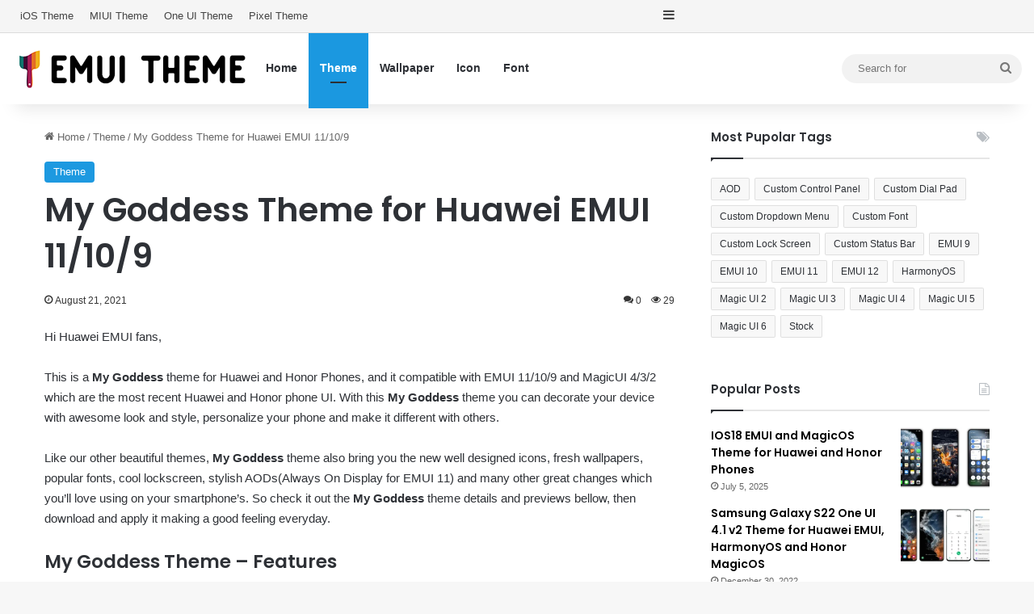

--- FILE ---
content_type: text/html; charset=UTF-8
request_url: https://www.emuitheme.com/theme/my-goddess-theme-for-huawei-emui-11-10-9/
body_size: 24467
content:
<!DOCTYPE html>
<html dir="ltr" lang="en-US" class="" data-skin="light" prefix="og: http://ogp.me/ns#">
<head>
	<meta charset="UTF-8" />
	<link rel="profile" href="https://gmpg.org/xfn/11" />
	<title>My Goddess Theme for Huawei EMUI 11/10/9 | Huawei Theme</title><link rel="stylesheet" href="https://www.emuitheme.com/wp-content/cache/min/1/bf9dd02b0a1c194cdbd674cdef1c2769.css" media="all" data-minify="1" />
	<style>img:is([sizes="auto" i], [sizes^="auto," i]) { contain-intrinsic-size: 3000px 1500px }</style>
	
		<!-- All in One SEO 4.9.3 - aioseo.com -->
	<meta name="description" content="New released Huawei theme My Goddess with awesome features, personalize your phone with this theme for Huawei and Honor phone with EMUI and MagicUI for free." />
	<meta name="robots" content="max-image-preview:large" />
	<meta name="author" content="hwt"/>
	<meta name="msvalidate.01" content="37AFA9895716106905BBD1AAB260A456" />
	<meta name="yandex-verification" content="2bb8cab2b967771d" />
	<meta name="keywords" content="aod,custom dial pad,custom dropdown menu,custom font,custom lock screen,emui 10,emui 11,emui 9,harmonyos,magic ui 2,magic ui 3,magic ui 4" />
	<link rel="canonical" href="https://www.emuitheme.com/theme/my-goddess-theme-for-huawei-emui-11-10-9/" />
	<meta name="generator" content="All in One SEO (AIOSEO) 4.9.3" />
		<meta name="twitter:card" content="summary_large_image" />
		<meta name="twitter:title" content="My Goddess Theme for Huawei EMUI 11/10/9 | Huawei Theme" />
		<meta name="twitter:description" content="New released Huawei theme My Goddess with awesome features, personalize your phone with this theme for Huawei and Honor phone with EMUI and MagicUI for free." />
		<meta name="twitter:image" content="https://www.emuitheme.com/wp-content/uploads/2021/08/My-Goddess.jpg.webp" />
		<script type="application/ld+json" class="aioseo-schema">
			{"@context":"https:\/\/schema.org","@graph":[{"@type":"Article","@id":"https:\/\/www.emuitheme.com\/theme\/my-goddess-theme-for-huawei-emui-11-10-9\/#article","name":"My Goddess Theme for Huawei EMUI 11\/10\/9 | Huawei Theme","headline":"My Goddess Theme for Huawei EMUI 11\/10\/9","author":{"@id":"https:\/\/www.emuitheme.com\/author\/hwt\/#author"},"publisher":{"@id":"https:\/\/www.emuitheme.com\/#organization"},"image":{"@type":"ImageObject","url":"https:\/\/www.emuitheme.com\/wp-content\/uploads\/2021\/08\/My-Goddess.jpg.webp","width":1920,"height":1080,"caption":"My Goddess EMUI Theme"},"datePublished":"2021-08-21T06:20:13+00:00","dateModified":"2025-03-27T08:36:49+00:00","inLanguage":"en-US","mainEntityOfPage":{"@id":"https:\/\/www.emuitheme.com\/theme\/my-goddess-theme-for-huawei-emui-11-10-9\/#webpage"},"isPartOf":{"@id":"https:\/\/www.emuitheme.com\/theme\/my-goddess-theme-for-huawei-emui-11-10-9\/#webpage"},"articleSection":"Theme, AOD, Custom Dial Pad, Custom Dropdown Menu, Custom Font, Custom Lock Screen, EMUI 10, EMUI 11, EMUI 9, HarmonyOS, Magic UI 2, Magic UI 3, Magic UI 4"},{"@type":"BreadcrumbList","@id":"https:\/\/www.emuitheme.com\/theme\/my-goddess-theme-for-huawei-emui-11-10-9\/#breadcrumblist","itemListElement":[{"@type":"ListItem","@id":"https:\/\/www.emuitheme.com#listItem","position":1,"name":"Home","item":"https:\/\/www.emuitheme.com","nextItem":{"@type":"ListItem","@id":"https:\/\/www.emuitheme.com\/theme\/#listItem","name":"Theme"}},{"@type":"ListItem","@id":"https:\/\/www.emuitheme.com\/theme\/#listItem","position":2,"name":"Theme","item":"https:\/\/www.emuitheme.com\/theme\/","nextItem":{"@type":"ListItem","@id":"https:\/\/www.emuitheme.com\/theme\/my-goddess-theme-for-huawei-emui-11-10-9\/#listItem","name":"My Goddess Theme for Huawei EMUI 11\/10\/9"},"previousItem":{"@type":"ListItem","@id":"https:\/\/www.emuitheme.com#listItem","name":"Home"}},{"@type":"ListItem","@id":"https:\/\/www.emuitheme.com\/theme\/my-goddess-theme-for-huawei-emui-11-10-9\/#listItem","position":3,"name":"My Goddess Theme for Huawei EMUI 11\/10\/9","previousItem":{"@type":"ListItem","@id":"https:\/\/www.emuitheme.com\/theme\/#listItem","name":"Theme"}}]},{"@type":"Organization","@id":"https:\/\/www.emuitheme.com\/#organization","name":"Huawei Theme","description":"Free EMUI theme and MagicOS theme for Huawei and Honor phones","url":"https:\/\/www.emuitheme.com\/","logo":{"@type":"ImageObject","url":"https:\/\/www.emuitheme.com\/wp-content\/uploads\/2021\/11\/logo-mobile-retina.png","@id":"https:\/\/www.emuitheme.com\/theme\/my-goddess-theme-for-huawei-emui-11-10-9\/#organizationLogo","width":300,"height":300},"image":{"@id":"https:\/\/www.emuitheme.com\/theme\/my-goddess-theme-for-huawei-emui-11-10-9\/#organizationLogo"}},{"@type":"Person","@id":"https:\/\/www.emuitheme.com\/author\/hwt\/#author","url":"https:\/\/www.emuitheme.com\/author\/hwt\/","name":"hwt"},{"@type":"WebPage","@id":"https:\/\/www.emuitheme.com\/theme\/my-goddess-theme-for-huawei-emui-11-10-9\/#webpage","url":"https:\/\/www.emuitheme.com\/theme\/my-goddess-theme-for-huawei-emui-11-10-9\/","name":"My Goddess Theme for Huawei EMUI 11\/10\/9 | Huawei Theme","description":"New released Huawei theme My Goddess with awesome features, personalize your phone with this theme for Huawei and Honor phone with EMUI and MagicUI for free.","inLanguage":"en-US","isPartOf":{"@id":"https:\/\/www.emuitheme.com\/#website"},"breadcrumb":{"@id":"https:\/\/www.emuitheme.com\/theme\/my-goddess-theme-for-huawei-emui-11-10-9\/#breadcrumblist"},"author":{"@id":"https:\/\/www.emuitheme.com\/author\/hwt\/#author"},"creator":{"@id":"https:\/\/www.emuitheme.com\/author\/hwt\/#author"},"image":{"@type":"ImageObject","url":"https:\/\/www.emuitheme.com\/wp-content\/uploads\/2021\/08\/My-Goddess.jpg.webp","@id":"https:\/\/www.emuitheme.com\/theme\/my-goddess-theme-for-huawei-emui-11-10-9\/#mainImage","width":1920,"height":1080,"caption":"My Goddess EMUI Theme"},"primaryImageOfPage":{"@id":"https:\/\/www.emuitheme.com\/theme\/my-goddess-theme-for-huawei-emui-11-10-9\/#mainImage"},"datePublished":"2021-08-21T06:20:13+00:00","dateModified":"2025-03-27T08:36:49+00:00"},{"@type":"WebSite","@id":"https:\/\/www.emuitheme.com\/#website","url":"https:\/\/www.emuitheme.com\/","name":"Huawei Theme","description":"Free EMUI theme and MagicOS theme for Huawei and Honor phones","inLanguage":"en-US","publisher":{"@id":"https:\/\/www.emuitheme.com\/#organization"}}]}
		</script>
		<!-- All in One SEO -->

<link rel='dns-prefetch' href='//www.googletagmanager.com' />

<link rel="alternate" type="application/rss+xml" title="Huawei Theme &raquo; Feed" href="https://www.emuitheme.com/feed/" />
<link rel="alternate" type="application/rss+xml" title="Huawei Theme &raquo; Comments Feed" href="https://www.emuitheme.com/comments/feed/" />
<link rel="alternate" type="application/rss+xml" title="Huawei Theme &raquo; My Goddess Theme for Huawei EMUI 11/10/9 Comments Feed" href="https://www.emuitheme.com/theme/my-goddess-theme-for-huawei-emui-11-10-9/feed/" />

		<style type="text/css">
			:root{				
			--tie-preset-gradient-1: linear-gradient(135deg, rgba(6, 147, 227, 1) 0%, rgb(155, 81, 224) 100%);
			--tie-preset-gradient-2: linear-gradient(135deg, rgb(122, 220, 180) 0%, rgb(0, 208, 130) 100%);
			--tie-preset-gradient-3: linear-gradient(135deg, rgba(252, 185, 0, 1) 0%, rgba(255, 105, 0, 1) 100%);
			--tie-preset-gradient-4: linear-gradient(135deg, rgba(255, 105, 0, 1) 0%, rgb(207, 46, 46) 100%);
			--tie-preset-gradient-5: linear-gradient(135deg, rgb(238, 238, 238) 0%, rgb(169, 184, 195) 100%);
			--tie-preset-gradient-6: linear-gradient(135deg, rgb(74, 234, 220) 0%, rgb(151, 120, 209) 20%, rgb(207, 42, 186) 40%, rgb(238, 44, 130) 60%, rgb(251, 105, 98) 80%, rgb(254, 248, 76) 100%);
			--tie-preset-gradient-7: linear-gradient(135deg, rgb(255, 206, 236) 0%, rgb(152, 150, 240) 100%);
			--tie-preset-gradient-8: linear-gradient(135deg, rgb(254, 205, 165) 0%, rgb(254, 45, 45) 50%, rgb(107, 0, 62) 100%);
			--tie-preset-gradient-9: linear-gradient(135deg, rgb(255, 203, 112) 0%, rgb(199, 81, 192) 50%, rgb(65, 88, 208) 100%);
			--tie-preset-gradient-10: linear-gradient(135deg, rgb(255, 245, 203) 0%, rgb(182, 227, 212) 50%, rgb(51, 167, 181) 100%);
			--tie-preset-gradient-11: linear-gradient(135deg, rgb(202, 248, 128) 0%, rgb(113, 206, 126) 100%);
			--tie-preset-gradient-12: linear-gradient(135deg, rgb(2, 3, 129) 0%, rgb(40, 116, 252) 100%);
			--tie-preset-gradient-13: linear-gradient(135deg, #4D34FA, #ad34fa);
			--tie-preset-gradient-14: linear-gradient(135deg, #0057FF, #31B5FF);
			--tie-preset-gradient-15: linear-gradient(135deg, #FF007A, #FF81BD);
			--tie-preset-gradient-16: linear-gradient(135deg, #14111E, #4B4462);
			--tie-preset-gradient-17: linear-gradient(135deg, #F32758, #FFC581);

			
					--main-nav-background: #FFFFFF;
					--main-nav-secondry-background: rgba(0,0,0,0.03);
					--main-nav-primary-color: #0088ff;
					--main-nav-contrast-primary-color: #FFFFFF;
					--main-nav-text-color: #2c2f34;
					--main-nav-secondry-text-color: rgba(0,0,0,0.5);
					--main-nav-main-border-color: rgba(0,0,0,0.1);
					--main-nav-secondry-border-color: rgba(0,0,0,0.08);
				--tie-buttons-radius: 100px;
			}
		</style>
	
<meta property="og:title" content="My Goddess Theme for Huawei EMUI 11/10/9 - Huawei Theme" />
<meta property="og:type" content="article" />
<meta property="og:description" content="Hi Huawei EMUI fans, This is a My Goddess theme for Huawei and Honor Phones, and it compatible with" />
<meta property="og:url" content="https://www.emuitheme.com/theme/my-goddess-theme-for-huawei-emui-11-10-9/" />
<meta property="og:site_name" content="Huawei Theme" />
<meta property="og:image" content="https://www.emuitheme.com/wp-content/uploads/2021/08/My-Goddess.jpg.webp" />
<meta name="viewport" content="width=device-width, initial-scale=1.0" />
<style id='wp-emoji-styles-inline-css' type='text/css'>

	img.wp-smiley, img.emoji {
		display: inline !important;
		border: none !important;
		box-shadow: none !important;
		height: 1em !important;
		width: 1em !important;
		margin: 0 0.07em !important;
		vertical-align: -0.1em !important;
		background: none !important;
		padding: 0 !important;
	}
</style>

<style id='wp-block-library-theme-inline-css' type='text/css'>
.wp-block-audio :where(figcaption){color:#555;font-size:13px;text-align:center}.is-dark-theme .wp-block-audio :where(figcaption){color:#ffffffa6}.wp-block-audio{margin:0 0 1em}.wp-block-code{border:1px solid #ccc;border-radius:4px;font-family:Menlo,Consolas,monaco,monospace;padding:.8em 1em}.wp-block-embed :where(figcaption){color:#555;font-size:13px;text-align:center}.is-dark-theme .wp-block-embed :where(figcaption){color:#ffffffa6}.wp-block-embed{margin:0 0 1em}.blocks-gallery-caption{color:#555;font-size:13px;text-align:center}.is-dark-theme .blocks-gallery-caption{color:#ffffffa6}:root :where(.wp-block-image figcaption){color:#555;font-size:13px;text-align:center}.is-dark-theme :root :where(.wp-block-image figcaption){color:#ffffffa6}.wp-block-image{margin:0 0 1em}.wp-block-pullquote{border-bottom:4px solid;border-top:4px solid;color:currentColor;margin-bottom:1.75em}.wp-block-pullquote cite,.wp-block-pullquote footer,.wp-block-pullquote__citation{color:currentColor;font-size:.8125em;font-style:normal;text-transform:uppercase}.wp-block-quote{border-left:.25em solid;margin:0 0 1.75em;padding-left:1em}.wp-block-quote cite,.wp-block-quote footer{color:currentColor;font-size:.8125em;font-style:normal;position:relative}.wp-block-quote:where(.has-text-align-right){border-left:none;border-right:.25em solid;padding-left:0;padding-right:1em}.wp-block-quote:where(.has-text-align-center){border:none;padding-left:0}.wp-block-quote.is-large,.wp-block-quote.is-style-large,.wp-block-quote:where(.is-style-plain){border:none}.wp-block-search .wp-block-search__label{font-weight:700}.wp-block-search__button{border:1px solid #ccc;padding:.375em .625em}:where(.wp-block-group.has-background){padding:1.25em 2.375em}.wp-block-separator.has-css-opacity{opacity:.4}.wp-block-separator{border:none;border-bottom:2px solid;margin-left:auto;margin-right:auto}.wp-block-separator.has-alpha-channel-opacity{opacity:1}.wp-block-separator:not(.is-style-wide):not(.is-style-dots){width:100px}.wp-block-separator.has-background:not(.is-style-dots){border-bottom:none;height:1px}.wp-block-separator.has-background:not(.is-style-wide):not(.is-style-dots){height:2px}.wp-block-table{margin:0 0 1em}.wp-block-table td,.wp-block-table th{word-break:normal}.wp-block-table :where(figcaption){color:#555;font-size:13px;text-align:center}.is-dark-theme .wp-block-table :where(figcaption){color:#ffffffa6}.wp-block-video :where(figcaption){color:#555;font-size:13px;text-align:center}.is-dark-theme .wp-block-video :where(figcaption){color:#ffffffa6}.wp-block-video{margin:0 0 1em}:root :where(.wp-block-template-part.has-background){margin-bottom:0;margin-top:0;padding:1.25em 2.375em}
</style>
<style id='classic-theme-styles-inline-css' type='text/css'>
/*! This file is auto-generated */
.wp-block-button__link{color:#fff;background-color:#32373c;border-radius:9999px;box-shadow:none;text-decoration:none;padding:calc(.667em + 2px) calc(1.333em + 2px);font-size:1.125em}.wp-block-file__button{background:#32373c;color:#fff;text-decoration:none}
</style>

<style id='global-styles-inline-css' type='text/css'>
:root{--wp--preset--aspect-ratio--square: 1;--wp--preset--aspect-ratio--4-3: 4/3;--wp--preset--aspect-ratio--3-4: 3/4;--wp--preset--aspect-ratio--3-2: 3/2;--wp--preset--aspect-ratio--2-3: 2/3;--wp--preset--aspect-ratio--16-9: 16/9;--wp--preset--aspect-ratio--9-16: 9/16;--wp--preset--color--black: #000000;--wp--preset--color--cyan-bluish-gray: #abb8c3;--wp--preset--color--white: #ffffff;--wp--preset--color--pale-pink: #f78da7;--wp--preset--color--vivid-red: #cf2e2e;--wp--preset--color--luminous-vivid-orange: #ff6900;--wp--preset--color--luminous-vivid-amber: #fcb900;--wp--preset--color--light-green-cyan: #7bdcb5;--wp--preset--color--vivid-green-cyan: #00d084;--wp--preset--color--pale-cyan-blue: #8ed1fc;--wp--preset--color--vivid-cyan-blue: #0693e3;--wp--preset--color--vivid-purple: #9b51e0;--wp--preset--color--global-color: #1b98e0;--wp--preset--gradient--vivid-cyan-blue-to-vivid-purple: linear-gradient(135deg,rgba(6,147,227,1) 0%,rgb(155,81,224) 100%);--wp--preset--gradient--light-green-cyan-to-vivid-green-cyan: linear-gradient(135deg,rgb(122,220,180) 0%,rgb(0,208,130) 100%);--wp--preset--gradient--luminous-vivid-amber-to-luminous-vivid-orange: linear-gradient(135deg,rgba(252,185,0,1) 0%,rgba(255,105,0,1) 100%);--wp--preset--gradient--luminous-vivid-orange-to-vivid-red: linear-gradient(135deg,rgba(255,105,0,1) 0%,rgb(207,46,46) 100%);--wp--preset--gradient--very-light-gray-to-cyan-bluish-gray: linear-gradient(135deg,rgb(238,238,238) 0%,rgb(169,184,195) 100%);--wp--preset--gradient--cool-to-warm-spectrum: linear-gradient(135deg,rgb(74,234,220) 0%,rgb(151,120,209) 20%,rgb(207,42,186) 40%,rgb(238,44,130) 60%,rgb(251,105,98) 80%,rgb(254,248,76) 100%);--wp--preset--gradient--blush-light-purple: linear-gradient(135deg,rgb(255,206,236) 0%,rgb(152,150,240) 100%);--wp--preset--gradient--blush-bordeaux: linear-gradient(135deg,rgb(254,205,165) 0%,rgb(254,45,45) 50%,rgb(107,0,62) 100%);--wp--preset--gradient--luminous-dusk: linear-gradient(135deg,rgb(255,203,112) 0%,rgb(199,81,192) 50%,rgb(65,88,208) 100%);--wp--preset--gradient--pale-ocean: linear-gradient(135deg,rgb(255,245,203) 0%,rgb(182,227,212) 50%,rgb(51,167,181) 100%);--wp--preset--gradient--electric-grass: linear-gradient(135deg,rgb(202,248,128) 0%,rgb(113,206,126) 100%);--wp--preset--gradient--midnight: linear-gradient(135deg,rgb(2,3,129) 0%,rgb(40,116,252) 100%);--wp--preset--font-size--small: 13px;--wp--preset--font-size--medium: 20px;--wp--preset--font-size--large: 36px;--wp--preset--font-size--x-large: 42px;--wp--preset--spacing--20: 0.44rem;--wp--preset--spacing--30: 0.67rem;--wp--preset--spacing--40: 1rem;--wp--preset--spacing--50: 1.5rem;--wp--preset--spacing--60: 2.25rem;--wp--preset--spacing--70: 3.38rem;--wp--preset--spacing--80: 5.06rem;--wp--preset--shadow--natural: 6px 6px 9px rgba(0, 0, 0, 0.2);--wp--preset--shadow--deep: 12px 12px 50px rgba(0, 0, 0, 0.4);--wp--preset--shadow--sharp: 6px 6px 0px rgba(0, 0, 0, 0.2);--wp--preset--shadow--outlined: 6px 6px 0px -3px rgba(255, 255, 255, 1), 6px 6px rgba(0, 0, 0, 1);--wp--preset--shadow--crisp: 6px 6px 0px rgba(0, 0, 0, 1);}:where(.is-layout-flex){gap: 0.5em;}:where(.is-layout-grid){gap: 0.5em;}body .is-layout-flex{display: flex;}.is-layout-flex{flex-wrap: wrap;align-items: center;}.is-layout-flex > :is(*, div){margin: 0;}body .is-layout-grid{display: grid;}.is-layout-grid > :is(*, div){margin: 0;}:where(.wp-block-columns.is-layout-flex){gap: 2em;}:where(.wp-block-columns.is-layout-grid){gap: 2em;}:where(.wp-block-post-template.is-layout-flex){gap: 1.25em;}:where(.wp-block-post-template.is-layout-grid){gap: 1.25em;}.has-black-color{color: var(--wp--preset--color--black) !important;}.has-cyan-bluish-gray-color{color: var(--wp--preset--color--cyan-bluish-gray) !important;}.has-white-color{color: var(--wp--preset--color--white) !important;}.has-pale-pink-color{color: var(--wp--preset--color--pale-pink) !important;}.has-vivid-red-color{color: var(--wp--preset--color--vivid-red) !important;}.has-luminous-vivid-orange-color{color: var(--wp--preset--color--luminous-vivid-orange) !important;}.has-luminous-vivid-amber-color{color: var(--wp--preset--color--luminous-vivid-amber) !important;}.has-light-green-cyan-color{color: var(--wp--preset--color--light-green-cyan) !important;}.has-vivid-green-cyan-color{color: var(--wp--preset--color--vivid-green-cyan) !important;}.has-pale-cyan-blue-color{color: var(--wp--preset--color--pale-cyan-blue) !important;}.has-vivid-cyan-blue-color{color: var(--wp--preset--color--vivid-cyan-blue) !important;}.has-vivid-purple-color{color: var(--wp--preset--color--vivid-purple) !important;}.has-black-background-color{background-color: var(--wp--preset--color--black) !important;}.has-cyan-bluish-gray-background-color{background-color: var(--wp--preset--color--cyan-bluish-gray) !important;}.has-white-background-color{background-color: var(--wp--preset--color--white) !important;}.has-pale-pink-background-color{background-color: var(--wp--preset--color--pale-pink) !important;}.has-vivid-red-background-color{background-color: var(--wp--preset--color--vivid-red) !important;}.has-luminous-vivid-orange-background-color{background-color: var(--wp--preset--color--luminous-vivid-orange) !important;}.has-luminous-vivid-amber-background-color{background-color: var(--wp--preset--color--luminous-vivid-amber) !important;}.has-light-green-cyan-background-color{background-color: var(--wp--preset--color--light-green-cyan) !important;}.has-vivid-green-cyan-background-color{background-color: var(--wp--preset--color--vivid-green-cyan) !important;}.has-pale-cyan-blue-background-color{background-color: var(--wp--preset--color--pale-cyan-blue) !important;}.has-vivid-cyan-blue-background-color{background-color: var(--wp--preset--color--vivid-cyan-blue) !important;}.has-vivid-purple-background-color{background-color: var(--wp--preset--color--vivid-purple) !important;}.has-black-border-color{border-color: var(--wp--preset--color--black) !important;}.has-cyan-bluish-gray-border-color{border-color: var(--wp--preset--color--cyan-bluish-gray) !important;}.has-white-border-color{border-color: var(--wp--preset--color--white) !important;}.has-pale-pink-border-color{border-color: var(--wp--preset--color--pale-pink) !important;}.has-vivid-red-border-color{border-color: var(--wp--preset--color--vivid-red) !important;}.has-luminous-vivid-orange-border-color{border-color: var(--wp--preset--color--luminous-vivid-orange) !important;}.has-luminous-vivid-amber-border-color{border-color: var(--wp--preset--color--luminous-vivid-amber) !important;}.has-light-green-cyan-border-color{border-color: var(--wp--preset--color--light-green-cyan) !important;}.has-vivid-green-cyan-border-color{border-color: var(--wp--preset--color--vivid-green-cyan) !important;}.has-pale-cyan-blue-border-color{border-color: var(--wp--preset--color--pale-cyan-blue) !important;}.has-vivid-cyan-blue-border-color{border-color: var(--wp--preset--color--vivid-cyan-blue) !important;}.has-vivid-purple-border-color{border-color: var(--wp--preset--color--vivid-purple) !important;}.has-vivid-cyan-blue-to-vivid-purple-gradient-background{background: var(--wp--preset--gradient--vivid-cyan-blue-to-vivid-purple) !important;}.has-light-green-cyan-to-vivid-green-cyan-gradient-background{background: var(--wp--preset--gradient--light-green-cyan-to-vivid-green-cyan) !important;}.has-luminous-vivid-amber-to-luminous-vivid-orange-gradient-background{background: var(--wp--preset--gradient--luminous-vivid-amber-to-luminous-vivid-orange) !important;}.has-luminous-vivid-orange-to-vivid-red-gradient-background{background: var(--wp--preset--gradient--luminous-vivid-orange-to-vivid-red) !important;}.has-very-light-gray-to-cyan-bluish-gray-gradient-background{background: var(--wp--preset--gradient--very-light-gray-to-cyan-bluish-gray) !important;}.has-cool-to-warm-spectrum-gradient-background{background: var(--wp--preset--gradient--cool-to-warm-spectrum) !important;}.has-blush-light-purple-gradient-background{background: var(--wp--preset--gradient--blush-light-purple) !important;}.has-blush-bordeaux-gradient-background{background: var(--wp--preset--gradient--blush-bordeaux) !important;}.has-luminous-dusk-gradient-background{background: var(--wp--preset--gradient--luminous-dusk) !important;}.has-pale-ocean-gradient-background{background: var(--wp--preset--gradient--pale-ocean) !important;}.has-electric-grass-gradient-background{background: var(--wp--preset--gradient--electric-grass) !important;}.has-midnight-gradient-background{background: var(--wp--preset--gradient--midnight) !important;}.has-small-font-size{font-size: var(--wp--preset--font-size--small) !important;}.has-medium-font-size{font-size: var(--wp--preset--font-size--medium) !important;}.has-large-font-size{font-size: var(--wp--preset--font-size--large) !important;}.has-x-large-font-size{font-size: var(--wp--preset--font-size--x-large) !important;}
:where(.wp-block-post-template.is-layout-flex){gap: 1.25em;}:where(.wp-block-post-template.is-layout-grid){gap: 1.25em;}
:where(.wp-block-columns.is-layout-flex){gap: 2em;}:where(.wp-block-columns.is-layout-grid){gap: 2em;}
:root :where(.wp-block-pullquote){font-size: 1.5em;line-height: 1.6;}
</style>






<link rel='stylesheet' id='tie-css-print-css' href='https://www.emuitheme.com/wp-content/themes/jannah/assets/css/print.css?ver=7.5.1' type='text/css' media='print' />
<style id='tie-css-print-inline-css' type='text/css'>
.wf-active .logo-text,.wf-active h1,.wf-active h2,.wf-active h3,.wf-active h4,.wf-active h5,.wf-active h6,.wf-active .the-subtitle{font-family: 'Poppins';}:root:root{--brand-color: #1b98e0;--dark-brand-color: #0066ae;--bright-color: #FFFFFF;--base-color: #2c2f34;}#reading-position-indicator{box-shadow: 0 0 10px rgba( 27,152,224,0.7);}:root:root{--brand-color: #1b98e0;--dark-brand-color: #0066ae;--bright-color: #FFFFFF;--base-color: #2c2f34;}#reading-position-indicator{box-shadow: 0 0 10px rgba( 27,152,224,0.7);}#tie-container a.post-title:hover,#tie-container .post-title a:hover,#tie-container .thumb-overlay .thumb-title a:hover{background-size: 100% 2px;text-decoration: none !important;}a.post-title,.post-title a{background-image: linear-gradient(to bottom,#000 0%,#000 98%);background-size: 0 1px;background-repeat: no-repeat;background-position: left 100%;color: #000;}.dark-skin a.post-title,.dark-skin .post-title a{color: #fff;background-image: linear-gradient(to bottom,#fff 0%,#fff 98%);}#top-nav,#top-nav .sub-menu,#top-nav .comp-sub-menu,#top-nav .ticker-content,#top-nav .ticker-swipe,.top-nav-boxed #top-nav .topbar-wrapper,.top-nav-dark .top-menu ul,#autocomplete-suggestions.search-in-top-nav{background-color : #f5f5f5;}#top-nav *,#autocomplete-suggestions.search-in-top-nav{border-color: rgba( #000000,0.08);}#top-nav .icon-basecloud-bg:after{color: #f5f5f5;}#top-nav a:not(:hover),#top-nav input,#top-nav #search-submit,#top-nav .fa-spinner,#top-nav .dropdown-social-icons li a span,#top-nav .components > li .social-link:not(:hover) span,#autocomplete-suggestions.search-in-top-nav a{color: #444444;}#top-nav input::-moz-placeholder{color: #444444;}#top-nav input:-moz-placeholder{color: #444444;}#top-nav input:-ms-input-placeholder{color: #444444;}#top-nav input::-webkit-input-placeholder{color: #444444;}#top-nav,.search-in-top-nav{--tie-buttons-color: #1b98e0;--tie-buttons-border-color: #1b98e0;--tie-buttons-text: #FFFFFF;--tie-buttons-hover-color: #007ac2;}#top-nav a:hover,#top-nav .menu li:hover > a,#top-nav .menu > .tie-current-menu > a,#top-nav .components > li:hover > a,#top-nav .components #search-submit:hover,#autocomplete-suggestions.search-in-top-nav .post-title a:hover{color: #1b98e0;}#top-nav,#top-nav .comp-sub-menu,#top-nav .tie-weather-widget{color: #777777;}#autocomplete-suggestions.search-in-top-nav .post-meta,#autocomplete-suggestions.search-in-top-nav .post-meta a:not(:hover){color: rgba( 119,119,119,0.7 );}#top-nav .weather-icon .icon-cloud,#top-nav .weather-icon .icon-basecloud-bg,#top-nav .weather-icon .icon-cloud-behind{color: #777777 !important;}#footer{background-color: #444444;}#site-info{background-color: #ffffff;}#footer .posts-list-counter .posts-list-items li.widget-post-list:before{border-color: #444444;}#footer .timeline-widget a .date:before{border-color: rgba(68,68,68,0.8);}#footer .footer-boxed-widget-area,#footer textarea,#footer input:not([type=submit]),#footer select,#footer code,#footer kbd,#footer pre,#footer samp,#footer .show-more-button,#footer .slider-links .tie-slider-nav span,#footer #wp-calendar,#footer #wp-calendar tbody td,#footer #wp-calendar thead th,#footer .widget.buddypress .item-options a{border-color: rgba(255,255,255,0.1);}#footer .social-statistics-widget .white-bg li.social-icons-item a,#footer .widget_tag_cloud .tagcloud a,#footer .latest-tweets-widget .slider-links .tie-slider-nav span,#footer .widget_layered_nav_filters a{border-color: rgba(255,255,255,0.1);}#footer .social-statistics-widget .white-bg li:before{background: rgba(255,255,255,0.1);}.site-footer #wp-calendar tbody td{background: rgba(255,255,255,0.02);}#footer .white-bg .social-icons-item a span.followers span,#footer .circle-three-cols .social-icons-item a .followers-num,#footer .circle-three-cols .social-icons-item a .followers-name{color: rgba(255,255,255,0.8);}#footer .timeline-widget ul:before,#footer .timeline-widget a:not(:hover) .date:before{background-color: #262626;}#footer .widget-title,#footer .widget-title a:not(:hover){color: #dddddd;}#footer,#footer textarea,#footer input:not([type='submit']),#footer select,#footer #wp-calendar tbody,#footer .tie-slider-nav li span:not(:hover),#footer .widget_categories li a:before,#footer .widget_product_categories li a:before,#footer .widget_layered_nav li a:before,#footer .widget_archive li a:before,#footer .widget_nav_menu li a:before,#footer .widget_meta li a:before,#footer .widget_pages li a:before,#footer .widget_recent_entries li a:before,#footer .widget_display_forums li a:before,#footer .widget_display_views li a:before,#footer .widget_rss li a:before,#footer .widget_display_stats dt:before,#footer .subscribe-widget-content h3,#footer .about-author .social-icons a:not(:hover) span{color: #aaaaaa;}#footer post-widget-body .meta-item,#footer .post-meta,#footer .stream-title,#footer.dark-skin .timeline-widget .date,#footer .wp-caption .wp-caption-text,#footer .rss-date{color: rgba(170,170,170,0.7);}#footer input::-moz-placeholder{color: #aaaaaa;}#footer input:-moz-placeholder{color: #aaaaaa;}#footer input:-ms-input-placeholder{color: #aaaaaa;}#footer input::-webkit-input-placeholder{color: #aaaaaa;}#site-info,#site-info ul.social-icons li a:not(:hover) span{color: #999999;}#footer .site-info a:not(:hover){color: #666666;}.meta-views.meta-item .tie-icon-fire:before{content: "\f06e" !important;}
</style>
<style id='rocket-lazyload-inline-css' type='text/css'>
.rll-youtube-player{position:relative;padding-bottom:56.23%;height:0;overflow:hidden;max-width:100%;}.rll-youtube-player iframe{position:absolute;top:0;left:0;width:100%;height:100%;z-index:100;background:0 0}.rll-youtube-player img{bottom:0;display:block;left:0;margin:auto;max-width:100%;width:100%;position:absolute;right:0;top:0;border:none;height:auto;cursor:pointer;-webkit-transition:.4s all;-moz-transition:.4s all;transition:.4s all}.rll-youtube-player img:hover{-webkit-filter:brightness(75%)}.rll-youtube-player .play{height:72px;width:72px;left:50%;top:50%;margin-left:-36px;margin-top:-36px;position:absolute;background:url(https://www.emuitheme.com/wp-content/plugins/wp-rocket/assets/img/youtube.png) no-repeat;cursor:pointer}
</style>
<script type="a19ced9d52d9d5538a95ae33-text/javascript" src="https://www.emuitheme.com/wp-includes/js/jquery/jquery.min.js?ver=3.7.1" id="jquery-core-js"></script>

<!-- Google tag (gtag.js) snippet added by Site Kit -->
<!-- Google Analytics snippet added by Site Kit -->
<script data-rocketlazyloadscript='https://www.emuitheme.com/wp-content/cache/busting/1/gtm-22a6ca032086c8c6d35b65d61fd6b1b5.js' data-no-minify="1" type="a19ced9d52d9d5538a95ae33-text/javascript" id="google_gtagjs-js" async></script>
<script data-rocketlazyloadscript='[data-uri]' type="a19ced9d52d9d5538a95ae33-text/javascript" id="google_gtagjs-js-after"></script>
<link rel="https://api.w.org/" href="https://www.emuitheme.com/wp-json/" /><link rel="alternate" title="JSON" type="application/json" href="https://www.emuitheme.com/wp-json/wp/v2/posts/8619" /><link rel="EditURI" type="application/rsd+xml" title="RSD" href="https://www.emuitheme.com/xmlrpc.php?rsd" />
<meta name="generator" content="WordPress 6.8.3" />
<link rel='shortlink' href='https://www.emuitheme.com/?p=8619' />
<link rel="alternate" title="oEmbed (JSON)" type="application/json+oembed" href="https://www.emuitheme.com/wp-json/oembed/1.0/embed?url=https%3A%2F%2Fwww.emuitheme.com%2Ftheme%2Fmy-goddess-theme-for-huawei-emui-11-10-9%2F" />
<link rel="alternate" title="oEmbed (XML)" type="text/xml+oembed" href="https://www.emuitheme.com/wp-json/oembed/1.0/embed?url=https%3A%2F%2Fwww.emuitheme.com%2Ftheme%2Fmy-goddess-theme-for-huawei-emui-11-10-9%2F&#038;format=xml" />
<meta name="generator" content="Site Kit by Google 1.168.0" /> <meta name="description" content="Hi Huawei EMUI fans, This is a My Goddess theme for Huawei and Honor Phones, and it compatible with EMUI 11/10/9 and MagicUI 4/3/2 which are the most" /><meta http-equiv="X-UA-Compatible" content="IE=edge"><script data-rocketlazyloadscript='https://pagead2.googlesyndication.com/pagead/js/adsbygoogle.js?client=ca-pub-1506398610692774' async crossorigin="anonymous" type="a19ced9d52d9d5538a95ae33-text/javascript"></script>
<link rel="icon" href="https://www.emuitheme.com/wp-content/uploads/2021/10/cropped-favicon-32x32.png" sizes="32x32" />
<link rel="icon" href="https://www.emuitheme.com/wp-content/uploads/2021/10/cropped-favicon-192x192.png" sizes="192x192" />
<link rel="apple-touch-icon" href="https://www.emuitheme.com/wp-content/uploads/2021/10/cropped-favicon-180x180.png" />
<meta name="msapplication-TileImage" content="https://www.emuitheme.com/wp-content/uploads/2021/10/cropped-favicon-270x270.png" />
<noscript><style id="rocket-lazyload-nojs-css">.rll-youtube-player, [data-lazy-src]{display:none !important;}</style></noscript></head>

<body id="tie-body" class="wp-singular post-template-default single single-post postid-8619 single-format-standard wp-theme-jannah wrapper-has-shadow block-head-1 magazine2 is-thumb-overlay-disabled is-desktop is-header-layout-4 sidebar-right has-sidebar post-layout-1 narrow-title-narrow-media is-standard-format has-mobile-share">



<div class="background-overlay">

	<div id="tie-container" class="site tie-container">

		
		<div id="tie-wrapper">

			
<header id="theme-header" class="theme-header header-layout-4 header-layout-1 main-nav-light main-nav-default-light main-nav-below no-stream-item top-nav-active top-nav-light top-nav-default-light top-nav-above has-shadow is-stretch-header has-normal-width-logo mobile-header-default">
	
<nav id="top-nav"  class="has-menu-components top-nav header-nav" aria-label="Secondary Navigation">
	<div class="container">
		<div class="topbar-wrapper">

			
			<div class="tie-alignleft">
				<div class="top-menu header-menu"><ul id="menu-2nd-menu" class="menu"><li id="menu-item-12923" class="menu-item menu-item-type-taxonomy menu-item-object-post_tag menu-item-12923"><a href="https://www.emuitheme.com/tag/ios/">iOS Theme</a></li>
<li id="menu-item-12925" class="menu-item menu-item-type-taxonomy menu-item-object-post_tag menu-item-12925"><a href="https://www.emuitheme.com/tag/miui/">MIUI Theme</a></li>
<li id="menu-item-12926" class="menu-item menu-item-type-taxonomy menu-item-object-post_tag menu-item-12926"><a href="https://www.emuitheme.com/tag/one-ui/">One UI Theme</a></li>
<li id="menu-item-12924" class="menu-item menu-item-type-taxonomy menu-item-object-post_tag menu-item-12924"><a href="https://www.emuitheme.com/tag/pixel/">Pixel Theme</a></li>
</ul></div>			</div><!-- .tie-alignleft /-->

			<div class="tie-alignright">
				<ul class="components">	<li class="side-aside-nav-icon menu-item custom-menu-link">
		<a href="#">
			<span class="tie-icon-navicon" aria-hidden="true"></span>
			<span class="screen-reader-text">Sidebar</span>
		</a>
	</li>
	</ul><!-- Components -->			</div><!-- .tie-alignright /-->

		</div><!-- .topbar-wrapper /-->
	</div><!-- .container /-->
</nav><!-- #top-nav /-->

<div class="main-nav-wrapper">
	<nav id="main-nav"  class="main-nav header-nav menu-style-default menu-style-solid-bg" style="line-height:89px" aria-label="Primary Navigation">
		<div class="container">

			<div class="main-menu-wrapper">

				<div id="mobile-header-components-area_1" class="mobile-header-components"><ul class="components"><li class="mobile-component_menu custom-menu-link"><a href="#" id="mobile-menu-icon" class=""><span class="tie-mobile-menu-icon nav-icon is-layout-1"></span><span class="screen-reader-text">Menu</span></a></li></ul></div>
						<div class="header-layout-1-logo" style="width:300px">
							
		<div id="logo" class="image-logo" >

			
			<a title="Huawei Theme" href="https://www.emuitheme.com/">
				
				<picture class="tie-logo-default tie-logo-picture">
					<source class="tie-logo-source-default tie-logo-source" data-lazy-srcset="https://www.emuitheme.com/wp-content/uploads/2025/03/logo@2x.png 2x, https://www.emuitheme.com/wp-content/uploads/2025/03/logo.png 1x" media="(max-width:991px)">
					<source class="tie-logo-source-default tie-logo-source" data-lazy-srcset="https://www.emuitheme.com/wp-content/uploads/2025/03/logo@2x.png 2x, https://www.emuitheme.com/wp-content/uploads/2025/03/logo.png 1x">
					<img class="tie-logo-img-default tie-logo-img" src="data:image/svg+xml,%3Csvg%20xmlns='http://www.w3.org/2000/svg'%20viewBox='0%200%20300%2049'%3E%3C/svg%3E" alt="Huawei Theme" width="300" height="49" style="max-height:49px !important; width: auto;" data-lazy-src="https://www.emuitheme.com/wp-content/uploads/2025/03/logo.png" /><noscript><img class="tie-logo-img-default tie-logo-img" src="https://www.emuitheme.com/wp-content/uploads/2025/03/logo.png" alt="Huawei Theme" width="300" height="49" style="max-height:49px !important; width: auto;" /></noscript>
				</picture>
						</a>

			
		</div><!-- #logo /-->

								</div>

						<div id="mobile-header-components-area_2" class="mobile-header-components"><ul class="components"><li class="mobile-component_search custom-menu-link">
				<a href="#" class="tie-search-trigger-mobile">
					<span class="tie-icon-search tie-search-icon" aria-hidden="true"></span>
					<span class="screen-reader-text">Search for</span>
				</a>
			</li></ul></div>
				<div id="menu-components-wrap">

					
					<div class="main-menu main-menu-wrap">
						<div id="main-nav-menu" class="main-menu header-menu"><ul id="menu-main-menu" class="menu"><li id="menu-item-12918" class="menu-item menu-item-type-custom menu-item-object-custom menu-item-home menu-item-12918"><a href="https://www.emuitheme.com/">Home</a></li>
<li id="menu-item-12917" class="menu-item menu-item-type-taxonomy menu-item-object-category current-post-ancestor current-menu-parent current-post-parent menu-item-12917 tie-current-menu"><a href="https://www.emuitheme.com/theme/">Theme</a></li>
<li id="menu-item-12919" class="menu-item menu-item-type-taxonomy menu-item-object-category menu-item-12919"><a href="https://www.emuitheme.com/wallpaper/">Wallpaper</a></li>
<li id="menu-item-12920" class="menu-item menu-item-type-taxonomy menu-item-object-category menu-item-12920"><a href="https://www.emuitheme.com/icon/">Icon</a></li>
<li id="menu-item-12921" class="menu-item menu-item-type-taxonomy menu-item-object-category menu-item-12921"><a href="https://www.emuitheme.com/font/">Font</a></li>
</ul></div>					</div><!-- .main-menu /-->

					<ul class="components">			<li class="search-bar menu-item custom-menu-link" aria-label="Search">
				<form method="get" id="search" action="https://www.emuitheme.com/">
					<input id="search-input"  inputmode="search" type="text" name="s" title="Search for" placeholder="Search for" />
					<button id="search-submit" type="submit">
						<span class="tie-icon-search tie-search-icon" aria-hidden="true"></span>
						<span class="screen-reader-text">Search for</span>
					</button>
				</form>
			</li>
			</ul><!-- Components -->
				</div><!-- #menu-components-wrap /-->
			</div><!-- .main-menu-wrapper /-->
		</div><!-- .container /-->

			</nav><!-- #main-nav /-->
</div><!-- .main-nav-wrapper /-->

</header>

<div id="content" class="site-content container"><div id="main-content-row" class="tie-row main-content-row">

<div class="main-content tie-col-md-8 tie-col-xs-12" role="main">

	
	<article id="the-post" class="container-wrapper post-content tie-standard">

		
<header class="entry-header-outer">

	<nav id="breadcrumb"><a href="https://www.emuitheme.com/"><span class="tie-icon-home" aria-hidden="true"></span> Home</a><em class="delimiter">/</em><a href="https://www.emuitheme.com/theme/">Theme</a><em class="delimiter">/</em><span class="current">My Goddess Theme for Huawei EMUI 11/10/9</span></nav><script type="application/ld+json">{"@context":"http:\/\/schema.org","@type":"BreadcrumbList","@id":"#Breadcrumb","itemListElement":[{"@type":"ListItem","position":1,"item":{"name":"Home","@id":"https:\/\/www.emuitheme.com\/"}},{"@type":"ListItem","position":2,"item":{"name":"Theme","@id":"https:\/\/www.emuitheme.com\/theme\/"}}]}</script>
	<div class="entry-header">

		<span class="post-cat-wrap"><a class="post-cat tie-cat-2" href="https://www.emuitheme.com/theme/">Theme</a></span>
		<h1 class="post-title entry-title">
			My Goddess Theme for Huawei EMUI 11/10/9		</h1>

		<div class="single-post-meta post-meta clearfix"><span class="date meta-item tie-icon">August 21, 2021</span><div class="tie-alignright"><span class="meta-comment tie-icon meta-item fa-before">0</span><span class="meta-views meta-item "><span class="tie-icon-fire" aria-hidden="true"></span> 28 </span></div></div><!-- .post-meta -->	</div><!-- .entry-header /-->

	
	
</header><!-- .entry-header-outer /-->



		<div class="entry-content entry clearfix">

			
			
<p>Hi Huawei EMUI fans,</p>



<p>This is a <strong>My Goddess</strong> theme for Huawei and Honor Phones, and it compatible with EMUI 11/10/9 and MagicUI 4/3/2 which are the most recent Huawei and Honor phone UI. With this <strong>My Goddess</strong> theme you can decorate your device with awesome look and style, personalize your phone and make it different with others.</p>



<p>Like our other beautiful themes, <strong>My Goddess</strong> theme also bring you the new well designed icons, fresh wallpapers, popular fonts, cool lockscreen, stylish AODs(Always On Display for EMUI 11) and many other great changes which you&#8217;ll love using on your smartphone&#8217;s. So check it out the <strong>My Goddess</strong> theme details and previews bellow, then download and apply it making a good feeling everyday.</p>



<h3 class="wp-block-heading">My Goddess Theme &#8211; Features</h3>



<ul class="wp-block-list">
<li>My Goddess Wallpaper</li>



<li>My Goddess Icons</li>



<li>Custom Lock Screen</li>



<li>Custom Dropdown Menu</li>



<li>Custom Dial Pad</li>



<li>Custom Font</li>



<li>Custom AOD</li>



<li>New Widgets</li>



<li>Smooth Interface</li>



<li>New layout</li>



<li>New Weather widget</li>



<li>other More features</li>
</ul>



<p>Some features may not be visible on the EMUI 11/10/9 running device due to the latest updates, this update breaks some of the features of the theme.</p>



<h3 class="wp-block-heading">My Goddess Theme &#8211; Preview</h3>


<div class="wp-block-image">
<figure data-wp-context="{&quot;imageId&quot;:&quot;6970567548265&quot;}" data-wp-interactive="core/image" class="aligncenter size-large wp-lightbox-container"><img fetchpriority="high" decoding="async" width="750" height="422" data-wp-class--hide="state.isContentHidden" data-wp-class--show="state.isContentVisible" data-wp-init="callbacks.setButtonStyles" data-wp-on-async--click="actions.showLightbox" data-wp-on-async--load="callbacks.setButtonStyles" data-wp-on-async-window--resize="callbacks.setButtonStyles" src="data:image/svg+xml,%3Csvg%20xmlns='http://www.w3.org/2000/svg'%20viewBox='0%200%20750%20422'%3E%3C/svg%3E" alt="My Goddess EMUI Theme" class="wp-image-16432" data-lazy-srcset="https://www.emuitheme.com/wp-content/uploads/2021/08/My-Goddess.jpg-750x422.webp 750w, https://www.emuitheme.com/wp-content/uploads/2021/08/My-Goddess.jpg-357x201.webp 357w, https://www.emuitheme.com/wp-content/uploads/2021/08/My-Goddess.jpg-768x432.webp 768w, https://www.emuitheme.com/wp-content/uploads/2021/08/My-Goddess.jpg-1536x864.webp 1536w, https://www.emuitheme.com/wp-content/uploads/2021/08/My-Goddess.jpg-390x220.webp 390w, https://www.emuitheme.com/wp-content/uploads/2021/08/My-Goddess.jpg.webp 1920w" data-lazy-sizes="(max-width: 750px) 100vw, 750px" data-lazy-src="https://www.emuitheme.com/wp-content/uploads/2021/08/My-Goddess.jpg-750x422.webp" /><noscript><img fetchpriority="high" decoding="async" width="750" height="422" data-wp-class--hide="state.isContentHidden" data-wp-class--show="state.isContentVisible" data-wp-init="callbacks.setButtonStyles" data-wp-on-async--click="actions.showLightbox" data-wp-on-async--load="callbacks.setButtonStyles" data-wp-on-async-window--resize="callbacks.setButtonStyles" src="https://www.emuitheme.com/wp-content/uploads/2021/08/My-Goddess.jpg-750x422.webp" alt="My Goddess EMUI Theme" class="wp-image-16432" srcset="https://www.emuitheme.com/wp-content/uploads/2021/08/My-Goddess.jpg-750x422.webp 750w, https://www.emuitheme.com/wp-content/uploads/2021/08/My-Goddess.jpg-357x201.webp 357w, https://www.emuitheme.com/wp-content/uploads/2021/08/My-Goddess.jpg-768x432.webp 768w, https://www.emuitheme.com/wp-content/uploads/2021/08/My-Goddess.jpg-1536x864.webp 1536w, https://www.emuitheme.com/wp-content/uploads/2021/08/My-Goddess.jpg-390x220.webp 390w, https://www.emuitheme.com/wp-content/uploads/2021/08/My-Goddess.jpg.webp 1920w" sizes="(max-width: 750px) 100vw, 750px" /></noscript><button
			class="lightbox-trigger"
			type="button"
			aria-haspopup="dialog"
			aria-label="Enlarge"
			data-wp-init="callbacks.initTriggerButton"
			data-wp-on-async--click="actions.showLightbox"
			data-wp-style--right="state.imageButtonRight"
			data-wp-style--top="state.imageButtonTop"
		>
			<svg xmlns="http://www.w3.org/2000/svg" width="12" height="12" fill="none" viewBox="0 0 12 12">
				<path fill="#fff" d="M2 0a2 2 0 0 0-2 2v2h1.5V2a.5.5 0 0 1 .5-.5h2V0H2Zm2 10.5H2a.5.5 0 0 1-.5-.5V8H0v2a2 2 0 0 0 2 2h2v-1.5ZM8 12v-1.5h2a.5.5 0 0 0 .5-.5V8H12v2a2 2 0 0 1-2 2H8Zm2-12a2 2 0 0 1 2 2v2h-1.5V2a.5.5 0 0 0-.5-.5H8V0h2Z" />
			</svg>
		</button></figure></div>


<h3 class="wp-block-heading">My Goddess Theme Download</h3>



<ul class="wp-block-list">
<li>File name: My Goddess.hwt</li>



<li>Size: 44.35 M</li>



<li>Compatibility: EMUI 11/10.1/10/9.1/9 &amp; Magic UI 4/3/2</li>
</ul>



<p>Please check your Huawei phone&#8217;s EMUI version before proceeding to download and applying it.</p>



<p class="has-text-align-center has-black-color has-light-green-cyan-background-color has-text-color has-background"><strong><a href="https://www.mediafire.com/file/5ugatzmz7dvg96l/My+Goddess_emuitheme.com.hwt/file" target="_blank" rel="noreferrer noopener">Download Huawei Theme My Goddess for Free</a></strong></p>



<h3 class="wp-block-heading">How to use Huawei themes？</h3>



<h4 class="wp-block-heading">1, Open the &#8220;Files&#8221; app</h4>



<p>For EMUI(Huawei Phone) users, copy the theme_name.hwt file to &#8220;Internal storage&#8212;-Huawei&#8212;-Themes&#8221; folder.</p>



<p>For Magic UI(Honor Phone) users, copy the theme_name.hwt file to &#8220;Internal storage&#8212;-Theme&#8221; folder.</p>



<h4 class="wp-block-heading">2, Open the &#8220;Themes&#8221; app</h4>



<p>Tap to &#8220;Me&#8212;-Themes&#8221;, the new theme you download will appear, select it and &#8220;APPLY&#8221;.</p>



<p>If you have problem doing this, restart your phone or look at this tutorial <a href="https://www.emuitheme.com/tutorial/how-to-manually-install-a-emui-and-magic-ui-theme/" target="_blank" rel="noreferrer noopener">How to manually install a EMUI &amp; Magic UI Theme?</a></p>



<p>If you have any query, you can leave comments in the comment box. And also, share this article with your friends.</p>

			<div class="post-bottom-meta post-bottom-tags post-tags-modern"><div class="post-bottom-meta-title"><span class="tie-icon-tags" aria-hidden="true"></span> Tags</div><span class="tagcloud"><a href="https://www.emuitheme.com/tag/aod/" rel="tag">AOD</a> <a href="https://www.emuitheme.com/tag/custom-dial-pad/" rel="tag">Custom Dial Pad</a> <a href="https://www.emuitheme.com/tag/custom-dropdown-menu/" rel="tag">Custom Dropdown Menu</a> <a href="https://www.emuitheme.com/tag/custom-font/" rel="tag">Custom Font</a> <a href="https://www.emuitheme.com/tag/custom-lock-screen/" rel="tag">Custom Lock Screen</a> <a href="https://www.emuitheme.com/tag/emui-10/" rel="tag">EMUI 10</a> <a href="https://www.emuitheme.com/tag/emui-11/" rel="tag">EMUI 11</a> <a href="https://www.emuitheme.com/tag/emui-9/" rel="tag">EMUI 9</a> <a href="https://www.emuitheme.com/tag/harmonyos/" rel="tag">HarmonyOS</a> <a href="https://www.emuitheme.com/tag/magic-ui-2/" rel="tag">Magic UI 2</a> <a href="https://www.emuitheme.com/tag/magic-ui-3/" rel="tag">Magic UI 3</a> <a href="https://www.emuitheme.com/tag/magic-ui-4/" rel="tag">Magic UI 4</a></span></div>
		</div><!-- .entry-content /-->

				<div id="post-extra-info">
			<div class="theiaStickySidebar">
				<div class="single-post-meta post-meta clearfix"><span class="date meta-item tie-icon">August 21, 2021</span><div class="tie-alignright"><span class="meta-comment tie-icon meta-item fa-before">0</span><span class="meta-views meta-item "><span class="tie-icon-fire" aria-hidden="true"></span> 28 </span></div></div><!-- .post-meta -->
			</div>
		</div>

		<div class="clearfix"></div>
		<script id="tie-schema-json" type="application/ld+json">{"@context":"http:\/\/schema.org","@type":"Article","dateCreated":"2021-08-21T06:20:13+00:00","datePublished":"2021-08-21T06:20:13+00:00","dateModified":"2025-03-27T08:36:49+00:00","headline":"My Goddess Theme for Huawei EMUI 11\/10\/9","name":"My Goddess Theme for Huawei EMUI 11\/10\/9","keywords":"AOD,Custom Dial Pad,Custom Dropdown Menu,Custom Font,Custom Lock Screen,EMUI 10,EMUI 11,EMUI 9,HarmonyOS,Magic UI 2,Magic UI 3,Magic UI 4","url":"https:\/\/www.emuitheme.com\/theme\/my-goddess-theme-for-huawei-emui-11-10-9\/","description":"Hi Huawei EMUI fans, This is a My Goddess theme for Huawei and Honor Phones, and it compatible with EMUI 11\/10\/9 and MagicUI 4\/3\/2 which are the most recent Huawei and Honor phone UI. With this My God","copyrightYear":"2021","articleSection":"Theme","articleBody":"\nHi Huawei EMUI fans,\n\n\n\nThis is a My Goddess theme for Huawei and Honor Phones, and it compatible with EMUI 11\/10\/9 and MagicUI 4\/3\/2 which are the most recent Huawei and Honor phone UI. With this My Goddess theme you can decorate your device with awesome look and style, personalize your phone and make it different with others.\n\n\n\nLike our other beautiful themes, My Goddess theme also bring you the new well designed icons, fresh wallpapers, popular fonts, cool lockscreen, stylish AODs(Always On Display for EMUI 11) and many other great changes which you'll love using on your smartphone's. So check it out the My Goddess theme details and previews bellow, then download and apply it making a good feeling everyday.\n\n\n\nMy Goddess Theme - Features\n\n\n\n\nMy Goddess Wallpaper\n\n\n\nMy Goddess Icons\n\n\n\nCustom Lock Screen\n\n\n\nCustom Dropdown Menu\n\n\n\nCustom Dial Pad\n\n\n\nCustom Font\n\n\n\nCustom AOD\n\n\n\nNew Widgets\n\n\n\nSmooth Interface\n\n\n\nNew layout\n\n\n\nNew Weather widget\n\n\n\nother More features\n\n\n\n\nSome features may not be visible on the EMUI 11\/10\/9 running device due to the latest updates, this update breaks some of the features of the theme.\n\n\n\nMy Goddess Theme - Preview\n\n\n\n\n\n\n\nMy Goddess Theme Download\n\n\n\n\nFile name: My Goddess.hwt\n\n\n\nSize: 44.35 M\n\n\n\nCompatibility: EMUI 11\/10.1\/10\/9.1\/9 &amp; Magic UI 4\/3\/2\n\n\n\n\nPlease check your Huawei phone's EMUI version before proceeding to download and applying it.\n\n\n\nDownload Huawei Theme My Goddess for Free\n\n\n\nHow to use Huawei themes\uff1f\n\n\n\n1, Open the \"Files\" app\n\n\n\nFor EMUI(Huawei Phone) users, copy the theme_name.hwt file to \"Internal storage----Huawei----Themes\" folder.\n\n\n\nFor Magic UI(Honor Phone) users, copy the theme_name.hwt file to \"Internal storage----Theme\" folder.\n\n\n\n2, Open the \"Themes\" app\n\n\n\nTap to \"Me----Themes\", the new theme you download will appear, select it and \"APPLY\".\n\n\n\nIf you have problem doing this, restart your phone or look at this tutorial How to manually install a EMUI &amp; Magic UI Theme?\n\n\n\nIf you have any query, you can leave comments in the comment box. And also, share this article with your friends.\n","publisher":{"@id":"#Publisher","@type":"Organization","name":"Huawei Theme","logo":{"@type":"ImageObject","url":"https:\/\/www.emuitheme.com\/wp-content\/uploads\/2025\/03\/logo@2x.png"}},"sourceOrganization":{"@id":"#Publisher"},"copyrightHolder":{"@id":"#Publisher"},"mainEntityOfPage":{"@type":"WebPage","@id":"https:\/\/www.emuitheme.com\/theme\/my-goddess-theme-for-huawei-emui-11-10-9\/","breadcrumb":{"@id":"#Breadcrumb"}},"author":{"@type":"Person","name":"hwt","url":"https:\/\/www.emuitheme.com\/author\/hwt\/"},"image":{"@type":"ImageObject","url":"https:\/\/www.emuitheme.com\/wp-content\/uploads\/2021\/08\/My-Goddess.jpg.webp","width":1920,"height":1080}}</script>

		<div id="share-buttons-bottom" class="share-buttons share-buttons-bottom">
			<div class="share-links ">
				
				<a href="https://www.facebook.com/sharer.php?u=https://www.emuitheme.com/theme/my-goddess-theme-for-huawei-emui-11-10-9/" rel="external noopener nofollow" title="Facebook" target="_blank" class="facebook-share-btn  large-share-button" data-raw="https://www.facebook.com/sharer.php?u={post_link}">
					<span class="share-btn-icon tie-icon-facebook"></span> <span class="social-text">Facebook</span>
				</a>
				<a href="https://x.com/intent/post?text=My%20Goddess%20Theme%20for%20Huawei%20EMUI%2011%2F10%2F9&#038;url=https://www.emuitheme.com/theme/my-goddess-theme-for-huawei-emui-11-10-9/" rel="external noopener nofollow" title="X" target="_blank" class="twitter-share-btn  large-share-button" data-raw="https://x.com/intent/post?text={post_title}&amp;url={post_link}">
					<span class="share-btn-icon tie-icon-twitter"></span> <span class="social-text">X</span>
				</a>
				<a href="https://www.linkedin.com/shareArticle?mini=true&#038;url=https://www.emuitheme.com/theme/my-goddess-theme-for-huawei-emui-11-10-9/&#038;title=My%20Goddess%20Theme%20for%20Huawei%20EMUI%2011%2F10%2F9" rel="external noopener nofollow" title="LinkedIn" target="_blank" class="linkedin-share-btn " data-raw="https://www.linkedin.com/shareArticle?mini=true&amp;url={post_full_link}&amp;title={post_title}">
					<span class="share-btn-icon tie-icon-linkedin"></span> <span class="screen-reader-text">LinkedIn</span>
				</a>
				<a href="https://www.tumblr.com/share/link?url=https://www.emuitheme.com/theme/my-goddess-theme-for-huawei-emui-11-10-9/&#038;name=My%20Goddess%20Theme%20for%20Huawei%20EMUI%2011%2F10%2F9" rel="external noopener nofollow" title="Tumblr" target="_blank" class="tumblr-share-btn " data-raw="https://www.tumblr.com/share/link?url={post_link}&amp;name={post_title}">
					<span class="share-btn-icon tie-icon-tumblr"></span> <span class="screen-reader-text">Tumblr</span>
				</a>
				<a href="https://pinterest.com/pin/create/button/?url=https://www.emuitheme.com/theme/my-goddess-theme-for-huawei-emui-11-10-9/&#038;description=My%20Goddess%20Theme%20for%20Huawei%20EMUI%2011%2F10%2F9&#038;media=https://www.emuitheme.com/wp-content/uploads/2021/08/My-Goddess.jpg.webp" rel="external noopener nofollow" title="Pinterest" target="_blank" class="pinterest-share-btn " data-raw="https://pinterest.com/pin/create/button/?url={post_link}&amp;description={post_title}&amp;media={post_img}">
					<span class="share-btn-icon tie-icon-pinterest"></span> <span class="screen-reader-text">Pinterest</span>
				</a>
				<a href="https://reddit.com/submit?url=https://www.emuitheme.com/theme/my-goddess-theme-for-huawei-emui-11-10-9/&#038;title=My%20Goddess%20Theme%20for%20Huawei%20EMUI%2011%2F10%2F9" rel="external noopener nofollow" title="Reddit" target="_blank" class="reddit-share-btn " data-raw="https://reddit.com/submit?url={post_link}&amp;title={post_title}">
					<span class="share-btn-icon tie-icon-reddit"></span> <span class="screen-reader-text">Reddit</span>
				</a>
				<a href="https://vk.com/share.php?url=https://www.emuitheme.com/theme/my-goddess-theme-for-huawei-emui-11-10-9/" rel="external noopener nofollow" title="VKontakte" target="_blank" class="vk-share-btn " data-raw="https://vk.com/share.php?url={post_link}">
					<span class="share-btn-icon tie-icon-vk"></span> <span class="screen-reader-text">VKontakte</span>
				</a>
				<a href="/cdn-cgi/l/email-protection#[base64]" rel="external noopener nofollow" title="Share via Email" target="_blank" class="email-share-btn " data-raw="mailto:?subject={post_title}&amp;body={post_link}">
					<span class="share-btn-icon tie-icon-envelope"></span> <span class="screen-reader-text">Share via Email</span>
				</a>
				<a href="#" rel="external noopener nofollow" title="Print" target="_blank" class="print-share-btn " data-raw="#">
					<span class="share-btn-icon tie-icon-print"></span> <span class="screen-reader-text">Print</span>
				</a>			</div><!-- .share-links /-->
		</div><!-- .share-buttons /-->

		
	</article><!-- #the-post /-->

	
	<div class="post-components">

		<div class="prev-next-post-nav container-wrapper media-overlay">
			<div class="tie-col-xs-6 prev-post">
				<a data-bg="https://www.emuitheme.com/wp-content/uploads/2021/08/Van-Gogh-paintings.jpg-390x220.webp" href="https://www.emuitheme.com/theme/van-gogh-paintings-theme-for-huawei-harmonyos-and-emui-11-10-9/" style="" class="post-thumb rocket-lazyload" rel="prev">
					<div class="post-thumb-overlay-wrap">
						<div class="post-thumb-overlay">
							<span class="tie-icon tie-media-icon"></span>
							<span class="screen-reader-text">Van Gogh paintings Theme for Huawei HarmonyOS and EMUI 11/10/9</span>
						</div>
					</div>
				</a>

				<a href="https://www.emuitheme.com/theme/van-gogh-paintings-theme-for-huawei-harmonyos-and-emui-11-10-9/" rel="prev">
					<h3 class="post-title">Van Gogh paintings Theme for Huawei HarmonyOS and EMUI 11/10/9</h3>
				</a>
			</div>

			
			<div class="tie-col-xs-6 next-post">
				<a data-bg="https://www.emuitheme.com/wp-content/uploads/2021/08/Sunset-Glow-v2.jpg-390x220.webp" href="https://www.emuitheme.com/theme/sunset-glow-v2-theme-for-huawei-harmonyos-and-emui-11-10-9/" style="" class="post-thumb rocket-lazyload" rel="next">
					<div class="post-thumb-overlay-wrap">
						<div class="post-thumb-overlay">
							<span class="tie-icon tie-media-icon"></span>
							<span class="screen-reader-text">Sunset Glow v2 Theme for Huawei HarmonyOS and EMUI 11/10/9</span>
						</div>
					</div>
				</a>

				<a href="https://www.emuitheme.com/theme/sunset-glow-v2-theme-for-huawei-harmonyos-and-emui-11-10-9/" rel="next">
					<h3 class="post-title">Sunset Glow v2 Theme for Huawei HarmonyOS and EMUI 11/10/9</h3>
				</a>
			</div>

			</div><!-- .prev-next-post-nav /-->
	

				<div id="related-posts" class="container-wrapper">

					<div class="mag-box-title the-global-title">
						<h3>Related Articles</h3>
					</div>

					<div class="related-posts-list">

					
							<div class="related-item tie-standard">

								
			<a aria-label="RunOut Theme for Huawei EMUI 11/10/9" href="https://www.emuitheme.com/theme/runout-theme-for-huawei-emui-11-10-9/" class="post-thumb"><img width="390" height="220" src="data:image/svg+xml,%3Csvg%20xmlns='http://www.w3.org/2000/svg'%20viewBox='0%200%20390%20220'%3E%3C/svg%3E" class="attachment-jannah-image-large size-jannah-image-large wp-post-image" alt="RunOut EMUI Theme" decoding="async" data-lazy-src="https://www.emuitheme.com/wp-content/uploads/2021/04/RunOut.jpg-390x220.webp" /><noscript><img width="390" height="220" src="https://www.emuitheme.com/wp-content/uploads/2021/04/RunOut.jpg-390x220.webp" class="attachment-jannah-image-large size-jannah-image-large wp-post-image" alt="RunOut EMUI Theme" decoding="async" /></noscript></a>
								<h3 class="post-title"><a href="https://www.emuitheme.com/theme/runout-theme-for-huawei-emui-11-10-9/">RunOut Theme for Huawei EMUI 11/10/9</a></h3>

								<div class="post-meta clearfix"><span class="date meta-item tie-icon">April 6, 2021</span></div><!-- .post-meta -->							</div><!-- .related-item /-->

						
							<div class="related-item tie-standard">

								
			<a aria-label="Cute Spaceman Theme for EMUI 11/10/9 and Magic UI 4/3/2" href="https://www.emuitheme.com/theme/cute-spaceman-theme-for-emui-11-10-9-and-magic-ui-4-3-2/" class="post-thumb"><img width="390" height="220" src="data:image/svg+xml,%3Csvg%20xmlns='http://www.w3.org/2000/svg'%20viewBox='0%200%20390%20220'%3E%3C/svg%3E" class="attachment-jannah-image-large size-jannah-image-large wp-post-image" alt="Cute Spaceman EMUI Theme" decoding="async" data-lazy-src="https://www.emuitheme.com/wp-content/uploads/2020/09/Cute-Spaceman.png-390x220.webp" /><noscript><img width="390" height="220" src="https://www.emuitheme.com/wp-content/uploads/2020/09/Cute-Spaceman.png-390x220.webp" class="attachment-jannah-image-large size-jannah-image-large wp-post-image" alt="Cute Spaceman EMUI Theme" decoding="async" /></noscript></a>
								<h3 class="post-title"><a href="https://www.emuitheme.com/theme/cute-spaceman-theme-for-emui-11-10-9-and-magic-ui-4-3-2/">Cute Spaceman Theme for EMUI 11/10/9 and Magic UI 4/3/2</a></h3>

								<div class="post-meta clearfix"><span class="date meta-item tie-icon">September 22, 2020</span></div><!-- .post-meta -->							</div><!-- .related-item /-->

						
							<div class="related-item tie-standard">

								
			<a aria-label="Color Out Theme for Huawei EMUI 12/11/10/9 and MagicUI 5/4/3/2" href="https://www.emuitheme.com/theme/color-out-theme-for-huawei-emui-12-11-10-9-and-magicui-5-4-3-2/" class="post-thumb"><img width="390" height="220" src="data:image/svg+xml,%3Csvg%20xmlns='http://www.w3.org/2000/svg'%20viewBox='0%200%20390%20220'%3E%3C/svg%3E" class="attachment-jannah-image-large size-jannah-image-large wp-post-image" alt="Color Out EMUI Theme" decoding="async" data-lazy-srcset="https://www.emuitheme.com/wp-content/uploads/2022/03/Color-Out.jpg-390x220.webp 390w, https://www.emuitheme.com/wp-content/uploads/2022/03/Color-Out.jpg-357x201.webp 357w, https://www.emuitheme.com/wp-content/uploads/2022/03/Color-Out.jpg-750x422.webp 750w, https://www.emuitheme.com/wp-content/uploads/2022/03/Color-Out.jpg-768x432.webp 768w, https://www.emuitheme.com/wp-content/uploads/2022/03/Color-Out.jpg-1536x864.webp 1536w, https://www.emuitheme.com/wp-content/uploads/2022/03/Color-Out.jpg.webp 1920w" data-lazy-sizes="(max-width: 390px) 100vw, 390px" data-lazy-src="https://www.emuitheme.com/wp-content/uploads/2022/03/Color-Out.jpg-390x220.webp" /><noscript><img width="390" height="220" src="https://www.emuitheme.com/wp-content/uploads/2022/03/Color-Out.jpg-390x220.webp" class="attachment-jannah-image-large size-jannah-image-large wp-post-image" alt="Color Out EMUI Theme" decoding="async" srcset="https://www.emuitheme.com/wp-content/uploads/2022/03/Color-Out.jpg-390x220.webp 390w, https://www.emuitheme.com/wp-content/uploads/2022/03/Color-Out.jpg-357x201.webp 357w, https://www.emuitheme.com/wp-content/uploads/2022/03/Color-Out.jpg-750x422.webp 750w, https://www.emuitheme.com/wp-content/uploads/2022/03/Color-Out.jpg-768x432.webp 768w, https://www.emuitheme.com/wp-content/uploads/2022/03/Color-Out.jpg-1536x864.webp 1536w, https://www.emuitheme.com/wp-content/uploads/2022/03/Color-Out.jpg.webp 1920w" sizes="(max-width: 390px) 100vw, 390px" /></noscript></a>
								<h3 class="post-title"><a href="https://www.emuitheme.com/theme/color-out-theme-for-huawei-emui-12-11-10-9-and-magicui-5-4-3-2/">Color Out Theme for Huawei EMUI 12/11/10/9 and MagicUI 5/4/3/2</a></h3>

								<div class="post-meta clearfix"><span class="date meta-item tie-icon">March 6, 2022</span></div><!-- .post-meta -->							</div><!-- .related-item /-->

						
							<div class="related-item tie-standard">

								
			<a aria-label="Google Dark Theme for EMUI 11/10/9 and Magic UI 4/3/2" href="https://www.emuitheme.com/theme/google-dark-theme-for-emui-11-10-9-and-magic-ui-4-3-2/" class="post-thumb"><img width="390" height="220" src="data:image/svg+xml,%3Csvg%20xmlns='http://www.w3.org/2000/svg'%20viewBox='0%200%20390%20220'%3E%3C/svg%3E" class="attachment-jannah-image-large size-jannah-image-large wp-post-image" alt="Google Dark EMUI Theme" decoding="async" data-lazy-src="https://www.emuitheme.com/wp-content/uploads/2020/09/Google-Dark.png-390x220.webp" /><noscript><img width="390" height="220" src="https://www.emuitheme.com/wp-content/uploads/2020/09/Google-Dark.png-390x220.webp" class="attachment-jannah-image-large size-jannah-image-large wp-post-image" alt="Google Dark EMUI Theme" decoding="async" /></noscript></a>
								<h3 class="post-title"><a href="https://www.emuitheme.com/theme/google-dark-theme-for-emui-11-10-9-and-magic-ui-4-3-2/">Google Dark Theme for EMUI 11/10/9 and Magic UI 4/3/2</a></h3>

								<div class="post-meta clearfix"><span class="date meta-item tie-icon">September 26, 2020</span></div><!-- .post-meta -->							</div><!-- .related-item /-->

						
							<div class="related-item tie-standard">

								
			<a aria-label="Nine Theme for EMUI 10 and Magic UI 3" href="https://www.emuitheme.com/theme/nine-theme-for-emui-10-and-magic-ui-3/" class="post-thumb"><img width="390" height="220" src="data:image/svg+xml,%3Csvg%20xmlns='http://www.w3.org/2000/svg'%20viewBox='0%200%20390%20220'%3E%3C/svg%3E" class="attachment-jannah-image-large size-jannah-image-large wp-post-image" alt="Nine EMUI Theme" decoding="async" data-lazy-src="https://www.emuitheme.com/wp-content/uploads/2020/07/nime-theme.png-390x220.webp" /><noscript><img width="390" height="220" src="https://www.emuitheme.com/wp-content/uploads/2020/07/nime-theme.png-390x220.webp" class="attachment-jannah-image-large size-jannah-image-large wp-post-image" alt="Nine EMUI Theme" decoding="async" /></noscript></a>
								<h3 class="post-title"><a href="https://www.emuitheme.com/theme/nine-theme-for-emui-10-and-magic-ui-3/">Nine Theme for EMUI 10 and Magic UI 3</a></h3>

								<div class="post-meta clearfix"><span class="date meta-item tie-icon">July 2, 2020</span></div><!-- .post-meta -->							</div><!-- .related-item /-->

						
							<div class="related-item tie-standard">

								
			<a aria-label="Meeye Theme for EMUI 10/9 and Magic UI 3/2" href="https://www.emuitheme.com/theme/meeye-theme-for-emui-10-9-and-magic-ui-3-2/" class="post-thumb"><img width="390" height="220" src="data:image/svg+xml,%3Csvg%20xmlns='http://www.w3.org/2000/svg'%20viewBox='0%200%20390%20220'%3E%3C/svg%3E" class="attachment-jannah-image-large size-jannah-image-large wp-post-image" alt="Meeye EMUI Theme" decoding="async" data-lazy-src="https://www.emuitheme.com/wp-content/uploads/2020/09/Meeye.jpg-390x220.webp" /><noscript><img width="390" height="220" src="https://www.emuitheme.com/wp-content/uploads/2020/09/Meeye.jpg-390x220.webp" class="attachment-jannah-image-large size-jannah-image-large wp-post-image" alt="Meeye EMUI Theme" decoding="async" /></noscript></a>
								<h3 class="post-title"><a href="https://www.emuitheme.com/theme/meeye-theme-for-emui-10-9-and-magic-ui-3-2/">Meeye Theme for EMUI 10/9 and Magic UI 3/2</a></h3>

								<div class="post-meta clearfix"><span class="date meta-item tie-icon">September 10, 2020</span></div><!-- .post-meta -->							</div><!-- .related-item /-->

						
					</div><!-- .related-posts-list /-->
				</div><!-- #related-posts /-->

				<div id="comments" class="comments-area">

		

		<div id="add-comment-block" class="container-wrapper">	<div id="respond" class="comment-respond">
		<h3 id="reply-title" class="comment-reply-title the-global-title">Leave a Reply <small><a rel="nofollow" id="cancel-comment-reply-link" href="/theme/my-goddess-theme-for-huawei-emui-11-10-9/#respond" style="display:none;">Cancel reply</a></small></h3><form action="https://www.emuitheme.com/wp-comments-post.php" method="post" id="commentform" class="comment-form"><p class="comment-notes"><span id="email-notes">Your email address will not be published.</span> <span class="required-field-message">Required fields are marked <span class="required">*</span></span></p><p class="comment-form-comment"><label for="comment">Comment <span class="required">*</span></label> <textarea id="comment" name="comment" cols="45" rows="8" maxlength="65525" required></textarea></p><p class="comment-form-author"><label for="author">Name <span class="required">*</span></label> <input id="author" name="author" type="text" value="" size="30" maxlength="245" autocomplete="name" required /></p>
<p class="comment-form-email"><label for="email">Email <span class="required">*</span></label> <input id="email" name="email" type="email" value="" size="30" maxlength="100" aria-describedby="email-notes" autocomplete="email" required /></p>
<p class="comment-form-url"><label for="url">Website</label> <input id="url" name="url" type="url" value="" size="30" maxlength="200" autocomplete="url" /></p>
<p class="comment-form-cookies-consent"><input id="wp-comment-cookies-consent" name="wp-comment-cookies-consent" type="checkbox" value="yes" /> <label for="wp-comment-cookies-consent">Save my name, email, and website in this browser for the next time I comment.</label></p>
<p class="form-submit"><input name="submit" type="submit" id="submit" class="submit" value="Post Comment" /> <input type='hidden' name='comment_post_ID' value='8619' id='comment_post_ID' />
<input type='hidden' name='comment_parent' id='comment_parent' value='0' />
</p><p style="display: none;"><input type="hidden" id="akismet_comment_nonce" name="akismet_comment_nonce" value="2e3bab8b11" /></p><p style="display: none !important;" class="akismet-fields-container" data-prefix="ak_"><label>&#916;<textarea name="ak_hp_textarea" cols="45" rows="8" maxlength="100"></textarea></label><input type="hidden" id="ak_js_1" name="ak_js" value="17"/><script data-cfasync="false" src="/cdn-cgi/scripts/5c5dd728/cloudflare-static/email-decode.min.js"></script><script type="a19ced9d52d9d5538a95ae33-text/javascript">document.getElementById( "ak_js_1" ).setAttribute( "value", ( new Date() ).getTime() );</script></p></form>	</div><!-- #respond -->
	</div><!-- #add-comment-block /-->
	</div><!-- .comments-area -->


	</div><!-- .post-components /-->

	
</div><!-- .main-content -->


	<div id="check-also-box" class="container-wrapper check-also-right">

		<div class="widget-title the-global-title">
			<div class="the-subtitle">Check Also</div>

			<a href="#" id="check-also-close" class="remove">
				<span class="screen-reader-text">Close</span>
			</a>
		</div>

		<div class="widget">
			<ul class="posts-list-items">

			
<li class="widget-single-post-item widget-post-list tie-standard">
			<div class="post-widget-thumbnail">
			
			<a aria-label="Light Fo Theme for Huawei EMUI 12/11/10/9 and HarmonyOS" href="https://www.emuitheme.com/theme/light-fo-theme-for-huawei-emui-12-11-10-9-and-harmonyos/" class="post-thumb"><img width="220" height="150" src="data:image/svg+xml,%3Csvg%20xmlns='http://www.w3.org/2000/svg'%20viewBox='0%200%20220%20150'%3E%3C/svg%3E" class="attachment-jannah-image-small size-jannah-image-small tie-small-image wp-post-image" alt="Light Fo EMUI Theme" decoding="async" data-lazy-src="https://www.emuitheme.com/wp-content/uploads/2021/10/Light-Fo-scaled.jpg-220x150.webp" /><noscript><img width="220" height="150" src="https://www.emuitheme.com/wp-content/uploads/2021/10/Light-Fo-scaled.jpg-220x150.webp" class="attachment-jannah-image-small size-jannah-image-small tie-small-image wp-post-image" alt="Light Fo EMUI Theme" decoding="async" /></noscript></a>		</div><!-- post-alignleft /-->
	
	<div class="post-widget-body ">
		<a class="post-title the-subtitle" href="https://www.emuitheme.com/theme/light-fo-theme-for-huawei-emui-12-11-10-9-and-harmonyos/">Light Fo Theme for Huawei EMUI 12/11/10/9 and HarmonyOS</a>
		<div class="post-meta">
			<span class="date meta-item tie-icon">October 28, 2021</span>		</div>
	</div>
</li>

<li class="widget-single-post-item widget-post-list tie-standard">
			<div class="post-widget-thumbnail">
			
			<a aria-label="Happy duck Theme for Huawei EMUI 12/11/10/9 and MagicUI 5/4/3/2" href="https://www.emuitheme.com/theme/happy-duck-theme-for-huawei-emui-12-11-10-9-and-magicui-5-4-3-2/" class="post-thumb"><img width="220" height="150" src="data:image/svg+xml,%3Csvg%20xmlns='http://www.w3.org/2000/svg'%20viewBox='0%200%20220%20150'%3E%3C/svg%3E" class="attachment-jannah-image-small size-jannah-image-small tie-small-image wp-post-image" alt="Happy duck EMUI Theme" decoding="async" data-lazy-src="https://www.emuitheme.com/wp-content/uploads/2022/01/Happy-duck-1.jpg-220x150.webp" /><noscript><img width="220" height="150" src="https://www.emuitheme.com/wp-content/uploads/2022/01/Happy-duck-1.jpg-220x150.webp" class="attachment-jannah-image-small size-jannah-image-small tie-small-image wp-post-image" alt="Happy duck EMUI Theme" decoding="async" /></noscript></a>		</div><!-- post-alignleft /-->
	
	<div class="post-widget-body ">
		<a class="post-title the-subtitle" href="https://www.emuitheme.com/theme/happy-duck-theme-for-huawei-emui-12-11-10-9-and-magicui-5-4-3-2/">Happy duck Theme for Huawei EMUI 12/11/10/9 and MagicUI 5/4/3/2</a>
		<div class="post-meta">
			<span class="date meta-item tie-icon">January 17, 2022</span>		</div>
	</div>
</li>

<li class="widget-single-post-item widget-post-list tie-standard">
			<div class="post-widget-thumbnail">
			
			<a aria-label="Color Si Theme for Huawei EMUI, HarmonyOS and Honor Magic UI" href="https://www.emuitheme.com/theme/color-si-theme-for-huawei-emui-harmonyos-and-honor-magic-ui/" class="post-thumb"><img width="220" height="150" src="data:image/svg+xml,%3Csvg%20xmlns='http://www.w3.org/2000/svg'%20viewBox='0%200%20220%20150'%3E%3C/svg%3E" class="attachment-jannah-image-small size-jannah-image-small tie-small-image wp-post-image" alt="Color Si EMUI Theme" decoding="async" data-lazy-src="https://www.emuitheme.com/wp-content/uploads/2022/10/Color-Si.jpg-220x150.webp" /><noscript><img width="220" height="150" src="https://www.emuitheme.com/wp-content/uploads/2022/10/Color-Si.jpg-220x150.webp" class="attachment-jannah-image-small size-jannah-image-small tie-small-image wp-post-image" alt="Color Si EMUI Theme" decoding="async" /></noscript></a>		</div><!-- post-alignleft /-->
	
	<div class="post-widget-body ">
		<a class="post-title the-subtitle" href="https://www.emuitheme.com/theme/color-si-theme-for-huawei-emui-harmonyos-and-honor-magic-ui/">Color Si Theme for Huawei EMUI, HarmonyOS and Honor Magic UI</a>
		<div class="post-meta">
			<span class="date meta-item tie-icon">October 15, 2022</span>		</div>
	</div>
</li>

<li class="widget-single-post-item widget-post-list tie-standard">
			<div class="post-widget-thumbnail">
			
			<a aria-label="Lucky 2022 Theme for Huawei EMUI 12/11/10/9 and MagicUI 5/4/3/2" href="https://www.emuitheme.com/theme/lucky-2022-theme-for-huawei-emui-12-11-10-9-and-magicui-5-4-3-2/" class="post-thumb"><img width="220" height="150" src="data:image/svg+xml,%3Csvg%20xmlns='http://www.w3.org/2000/svg'%20viewBox='0%200%20220%20150'%3E%3C/svg%3E" class="attachment-jannah-image-small size-jannah-image-small tie-small-image wp-post-image" alt="Lucky 2022 EMUI Theme" decoding="async" data-lazy-src="https://www.emuitheme.com/wp-content/uploads/2022/01/Lucky-2022-1.jpg-220x150.webp" /><noscript><img width="220" height="150" src="https://www.emuitheme.com/wp-content/uploads/2022/01/Lucky-2022-1.jpg-220x150.webp" class="attachment-jannah-image-small size-jannah-image-small tie-small-image wp-post-image" alt="Lucky 2022 EMUI Theme" decoding="async" /></noscript></a>		</div><!-- post-alignleft /-->
	
	<div class="post-widget-body ">
		<a class="post-title the-subtitle" href="https://www.emuitheme.com/theme/lucky-2022-theme-for-huawei-emui-12-11-10-9-and-magicui-5-4-3-2/">Lucky 2022 Theme for Huawei EMUI 12/11/10/9 and MagicUI 5/4/3/2</a>
		<div class="post-meta">
			<span class="date meta-item tie-icon">January 28, 2022</span>		</div>
	</div>
</li>

<li class="widget-single-post-item widget-post-list tie-standard">
			<div class="post-widget-thumbnail">
			
			<a aria-label="Tom and Jerry v5 Theme for Huawei HarmonyOS and EMUI 11/10/9" href="https://www.emuitheme.com/theme/tom-and-jerry-v5-theme-for-huawei-harmonyos-and-emui-11-10-9/" class="post-thumb"><img width="220" height="150" src="data:image/svg+xml,%3Csvg%20xmlns='http://www.w3.org/2000/svg'%20viewBox='0%200%20220%20150'%3E%3C/svg%3E" class="attachment-jannah-image-small size-jannah-image-small tie-small-image wp-post-image" alt="Tom and Jerry v5 EMUI Theme" decoding="async" data-lazy-src="https://www.emuitheme.com/wp-content/uploads/2021/08/Tom-and-Jerry-v5-scaled.jpg-220x150.webp" /><noscript><img width="220" height="150" src="https://www.emuitheme.com/wp-content/uploads/2021/08/Tom-and-Jerry-v5-scaled.jpg-220x150.webp" class="attachment-jannah-image-small size-jannah-image-small tie-small-image wp-post-image" alt="Tom and Jerry v5 EMUI Theme" decoding="async" /></noscript></a>		</div><!-- post-alignleft /-->
	
	<div class="post-widget-body ">
		<a class="post-title the-subtitle" href="https://www.emuitheme.com/theme/tom-and-jerry-v5-theme-for-huawei-harmonyos-and-emui-11-10-9/">Tom and Jerry v5 Theme for Huawei HarmonyOS and EMUI 11/10/9</a>
		<div class="post-meta">
			<span class="date meta-item tie-icon">August 14, 2021</span>		</div>
	</div>
</li>

			</ul><!-- .related-posts-list /-->
		</div>
	</div><!-- #related-posts /-->

	
	<aside class="sidebar tie-col-md-4 tie-col-xs-12 normal-side is-sticky" aria-label="Primary Sidebar">
		<div class="theiaStickySidebar">
			<div id="tag_cloud-3" class="container-wrapper widget widget_tag_cloud"><div class="widget-title the-global-title"><div class="the-subtitle">Most Pupolar Tags<span class="widget-title-icon tie-icon"></span></div></div><div class="tagcloud"><a href="https://www.emuitheme.com/tag/aod/" class="tag-cloud-link tag-link-1017 tag-link-position-1" style="font-size: 10.828282828283pt;" aria-label="AOD (309 items)">AOD</a>
<a href="https://www.emuitheme.com/tag/custom-control-panel/" class="tag-cloud-link tag-link-1351 tag-link-position-2" style="font-size: 15.777777777778pt;" aria-label="Custom Control Panel (698 items)">Custom Control Panel</a>
<a href="https://www.emuitheme.com/tag/custom-dial-pad/" class="tag-cloud-link tag-link-391 tag-link-position-3" style="font-size: 20.30303030303pt;" aria-label="Custom Dial Pad (1,446 items)">Custom Dial Pad</a>
<a href="https://www.emuitheme.com/tag/custom-dropdown-menu/" class="tag-cloud-link tag-link-169 tag-link-position-4" style="font-size: 18.888888888889pt;" aria-label="Custom Dropdown Menu (1,151 items)">Custom Dropdown Menu</a>
<a href="https://www.emuitheme.com/tag/custom-font/" class="tag-cloud-link tag-link-235 tag-link-position-5" style="font-size: 14.363636363636pt;" aria-label="Custom Font (545 items)">Custom Font</a>
<a href="https://www.emuitheme.com/tag/custom-lock-screen/" class="tag-cloud-link tag-link-226 tag-link-position-6" style="font-size: 18.606060606061pt;" aria-label="Custom Lock Screen (1,096 items)">Custom Lock Screen</a>
<a href="https://www.emuitheme.com/tag/custom-status-bar/" class="tag-cloud-link tag-link-168 tag-link-position-7" style="font-size: 8.8484848484848pt;" aria-label="Custom Status Bar (222 items)">Custom Status Bar</a>
<a href="https://www.emuitheme.com/tag/emui-9/" class="tag-cloud-link tag-link-12 tag-link-position-8" style="font-size: 21.717171717172pt;" aria-label="EMUI 9 (1,839 items)">EMUI 9</a>
<a href="https://www.emuitheme.com/tag/emui-10/" class="tag-cloud-link tag-link-11 tag-link-position-9" style="font-size: 22pt;" aria-label="EMUI 10 (1,883 items)">EMUI 10</a>
<a href="https://www.emuitheme.com/tag/emui-11/" class="tag-cloud-link tag-link-583 tag-link-position-10" style="font-size: 20.727272727273pt;" aria-label="EMUI 11 (1,557 items)">EMUI 11</a>
<a href="https://www.emuitheme.com/tag/emui-12/" class="tag-cloud-link tag-link-1410 tag-link-position-11" style="font-size: 16.20202020202pt;" aria-label="EMUI 12 (744 items)">EMUI 12</a>
<a href="https://www.emuitheme.com/tag/harmonyos/" class="tag-cloud-link tag-link-1278 tag-link-position-12" style="font-size: 17.474747474747pt;" aria-label="HarmonyOS (908 items)">HarmonyOS</a>
<a href="https://www.emuitheme.com/tag/magic-ui-2/" class="tag-cloud-link tag-link-14 tag-link-position-13" style="font-size: 21.717171717172pt;" aria-label="Magic UI 2 (1,836 items)">Magic UI 2</a>
<a href="https://www.emuitheme.com/tag/magic-ui-3/" class="tag-cloud-link tag-link-13 tag-link-position-14" style="font-size: 21.858585858586pt;" aria-label="Magic UI 3 (1,879 items)">Magic UI 3</a>
<a href="https://www.emuitheme.com/tag/magic-ui-4/" class="tag-cloud-link tag-link-595 tag-link-position-15" style="font-size: 20.727272727273pt;" aria-label="Magic UI 4 (1,536 items)">Magic UI 4</a>
<a href="https://www.emuitheme.com/tag/magic-ui-5/" class="tag-cloud-link tag-link-1409 tag-link-position-16" style="font-size: 16.343434343434pt;" aria-label="Magic UI 5 (753 items)">Magic UI 5</a>
<a href="https://www.emuitheme.com/tag/magic-ui-6/" class="tag-cloud-link tag-link-1435 tag-link-position-17" style="font-size: 8.8484848484848pt;" aria-label="Magic UI 6 (224 items)">Magic UI 6</a>
<a href="https://www.emuitheme.com/tag/stock/" class="tag-cloud-link tag-link-6 tag-link-position-18" style="font-size: 8pt;" aria-label="Stock (196 items)">Stock</a></div>
<div class="clearfix"></div></div><!-- .widget /--><div id="posts-list-widget-2" class="container-wrapper widget posts-list"><div class="widget-title the-global-title"><div class="the-subtitle">Popular Posts<span class="widget-title-icon tie-icon"></span></div></div><div class="widget-posts-list-wrapper"><div class="widget-posts-list-container posts-inverted"  data-current="1" data-query="{'number':'10','id':['2','3','1','4'],'tags':'','offset':'','order':'views_7_days','current_post':8619,'asc_or_desc':'','trending_posts':false,'limit_published_days':''}" data-style="[]"><ul class="posts-list-items widget-posts-wrapper">
<li class="widget-single-post-item widget-post-list tie-standard">
			<div class="post-widget-thumbnail">
			
			<a aria-label="IOS18 EMUI and MagicOS Theme for Huawei and Honor Phones" href="https://www.emuitheme.com/theme/ios18-emui-and-magicos-theme-for-huawei-and-honor-phones/" class="post-thumb"><img width="220" height="150" src="data:image/svg+xml,%3Csvg%20xmlns='http://www.w3.org/2000/svg'%20viewBox='0%200%20220%20150'%3E%3C/svg%3E" class="attachment-jannah-image-small size-jannah-image-small tie-small-image wp-post-image" alt="IOS18 EMUI and MagicOS Theme" decoding="async" data-lazy-src="https://www.emuitheme.com/wp-content/uploads/2025/07/iOS18_Honor-1-220x150.webp" /><noscript><img width="220" height="150" src="https://www.emuitheme.com/wp-content/uploads/2025/07/iOS18_Honor-1-220x150.webp" class="attachment-jannah-image-small size-jannah-image-small tie-small-image wp-post-image" alt="IOS18 EMUI and MagicOS Theme" decoding="async" /></noscript></a>		</div><!-- post-alignleft /-->
	
	<div class="post-widget-body ">
		<a class="post-title the-subtitle" href="https://www.emuitheme.com/theme/ios18-emui-and-magicos-theme-for-huawei-and-honor-phones/">IOS18 EMUI and MagicOS Theme for Huawei and Honor Phones</a>
		<div class="post-meta">
			<span class="date meta-item tie-icon">July 5, 2025</span>		</div>
	</div>
</li>

<li class="widget-single-post-item widget-post-list tie-standard">
			<div class="post-widget-thumbnail">
			
			<a aria-label="Samsung Galaxy S22 One UI 4.1 v2 Theme for Huawei EMUI, HarmonyOS and Honor MagicOS" href="https://www.emuitheme.com/theme/samsung-galaxy-s22-one-ui-4-1-v2-theme-for-huawei-emui-harmonyos-and-honor-magicos/" class="post-thumb"><img width="220" height="150" src="data:image/svg+xml,%3Csvg%20xmlns='http://www.w3.org/2000/svg'%20viewBox='0%200%20220%20150'%3E%3C/svg%3E" class="attachment-jannah-image-small size-jannah-image-small tie-small-image wp-post-image" alt="Samsung Galaxy S22 One UI 4.1 v2 EMUI Theme" decoding="async" data-lazy-src="https://www.emuitheme.com/wp-content/uploads/2022/12/Samsung-Galaxy-S22-One-UI-4.1-v2.jpg-220x150.webp" /><noscript><img width="220" height="150" src="https://www.emuitheme.com/wp-content/uploads/2022/12/Samsung-Galaxy-S22-One-UI-4.1-v2.jpg-220x150.webp" class="attachment-jannah-image-small size-jannah-image-small tie-small-image wp-post-image" alt="Samsung Galaxy S22 One UI 4.1 v2 EMUI Theme" decoding="async" /></noscript></a>		</div><!-- post-alignleft /-->
	
	<div class="post-widget-body ">
		<a class="post-title the-subtitle" href="https://www.emuitheme.com/theme/samsung-galaxy-s22-one-ui-4-1-v2-theme-for-huawei-emui-harmonyos-and-honor-magicos/">Samsung Galaxy S22 One UI 4.1 v2 Theme for Huawei EMUI, HarmonyOS and Honor MagicOS</a>
		<div class="post-meta">
			<span class="date meta-item tie-icon">December 30, 2022</span>		</div>
	</div>
</li>

<li class="widget-single-post-item widget-post-list tie-standard">
			<div class="post-widget-thumbnail">
			
			<a aria-label="Best Dark theme Collection for Huawei EMUI, HarmonyOS and Honor MagicUI" href="https://www.emuitheme.com/theme/best-dark-theme-collection-for-huawei-emui-harmonyos-and-honor-magicui/" class="post-thumb"><img width="220" height="150" src="data:image/svg+xml,%3Csvg%20xmlns='http://www.w3.org/2000/svg'%20viewBox='0%200%20220%20150'%3E%3C/svg%3E" class="attachment-jannah-image-small size-jannah-image-small tie-small-image wp-post-image" alt="Best Dark EMUI Theme Collection" decoding="async" data-lazy-src="https://www.emuitheme.com/wp-content/uploads/2021/12/Best-Dark-Theme-Collection.jpg-220x150.webp" /><noscript><img width="220" height="150" src="https://www.emuitheme.com/wp-content/uploads/2021/12/Best-Dark-Theme-Collection.jpg-220x150.webp" class="attachment-jannah-image-small size-jannah-image-small tie-small-image wp-post-image" alt="Best Dark EMUI Theme Collection" decoding="async" /></noscript></a>		</div><!-- post-alignleft /-->
	
	<div class="post-widget-body ">
		<a class="post-title the-subtitle" href="https://www.emuitheme.com/theme/best-dark-theme-collection-for-huawei-emui-harmonyos-and-honor-magicui/">Best Dark theme Collection for Huawei EMUI, HarmonyOS and Honor MagicUI</a>
		<div class="post-meta">
			<span class="date meta-item tie-icon">December 14, 2021</span>		</div>
	</div>
</li>

<li class="widget-single-post-item widget-post-list tie-standard">
			<div class="post-widget-thumbnail">
			
			<a aria-label="May Theme for Huawei EMUI, HarmonyOS and Honor MagicOS" href="https://www.emuitheme.com/theme/may-theme-for-huawei-emui-harmonyos-and-honor-magicos/" class="post-thumb"><img width="220" height="150" src="data:image/svg+xml,%3Csvg%20xmlns='http://www.w3.org/2000/svg'%20viewBox='0%200%20220%20150'%3E%3C/svg%3E" class="attachment-jannah-image-small size-jannah-image-small tie-small-image wp-post-image" alt="May Green EMUI Theme" decoding="async" data-lazy-src="https://www.emuitheme.com/wp-content/uploads/2023/01/May-Green.jpg-220x150.webp" /><noscript><img width="220" height="150" src="https://www.emuitheme.com/wp-content/uploads/2023/01/May-Green.jpg-220x150.webp" class="attachment-jannah-image-small size-jannah-image-small tie-small-image wp-post-image" alt="May Green EMUI Theme" decoding="async" /></noscript></a>		</div><!-- post-alignleft /-->
	
	<div class="post-widget-body ">
		<a class="post-title the-subtitle" href="https://www.emuitheme.com/theme/may-theme-for-huawei-emui-harmonyos-and-honor-magicos/">May Theme for Huawei EMUI, HarmonyOS and Honor MagicOS</a>
		<div class="post-meta">
			<span class="date meta-item tie-icon">January 13, 2023</span>		</div>
	</div>
</li>

<li class="widget-single-post-item widget-post-list tie-standard">
			<div class="post-widget-thumbnail">
			
			<a aria-label="Best iOS theme Collection for Huawei EMUI, HarmonyOS and Honor MagicUI" href="https://www.emuitheme.com/theme/best-ios-theme-collection-for-huawei-emui-harmonyos-and-honor-magicui/" class="post-thumb"><img width="220" height="150" src="data:image/svg+xml,%3Csvg%20xmlns='http://www.w3.org/2000/svg'%20viewBox='0%200%20220%20150'%3E%3C/svg%3E" class="attachment-jannah-image-small size-jannah-image-small tie-small-image wp-post-image" alt="Best iOS theme" decoding="async" data-lazy-src="https://www.emuitheme.com/wp-content/uploads/2021/12/best-ios-theme-collection.jpg-220x150.webp" /><noscript><img width="220" height="150" src="https://www.emuitheme.com/wp-content/uploads/2021/12/best-ios-theme-collection.jpg-220x150.webp" class="attachment-jannah-image-small size-jannah-image-small tie-small-image wp-post-image" alt="Best iOS theme" decoding="async" /></noscript></a>		</div><!-- post-alignleft /-->
	
	<div class="post-widget-body ">
		<a class="post-title the-subtitle" href="https://www.emuitheme.com/theme/best-ios-theme-collection-for-huawei-emui-harmonyos-and-honor-magicui/">Best iOS theme Collection for Huawei EMUI, HarmonyOS and Honor MagicUI</a>
		<div class="post-meta">
			<span class="date meta-item tie-icon">December 7, 2021</span>		</div>
	</div>
</li>

<li class="widget-single-post-item widget-post-list tie-standard">
			<div class="post-widget-thumbnail">
			
			<a aria-label="iOS 16 Theme for Huawei EMUI, HarmonyOS and Honor Magic UI" href="https://www.emuitheme.com/theme/ios-16-theme-for-huawei-emui-harmonyos-and-honor-magic-ui-3/" class="post-thumb"><img width="220" height="150" src="data:image/svg+xml,%3Csvg%20xmlns='http://www.w3.org/2000/svg'%20viewBox='0%200%20220%20150'%3E%3C/svg%3E" class="attachment-jannah-image-small size-jannah-image-small tie-small-image wp-post-image" alt="iOS 16 EMUI Theme" decoding="async" data-lazy-src="https://www.emuitheme.com/wp-content/uploads/2022/09/iOS-16-1.jpg-220x150.webp" /><noscript><img width="220" height="150" src="https://www.emuitheme.com/wp-content/uploads/2022/09/iOS-16-1.jpg-220x150.webp" class="attachment-jannah-image-small size-jannah-image-small tie-small-image wp-post-image" alt="iOS 16 EMUI Theme" decoding="async" /></noscript></a>		</div><!-- post-alignleft /-->
	
	<div class="post-widget-body ">
		<a class="post-title the-subtitle" href="https://www.emuitheme.com/theme/ios-16-theme-for-huawei-emui-harmonyos-and-honor-magic-ui-3/">iOS 16 Theme for Huawei EMUI, HarmonyOS and Honor Magic UI</a>
		<div class="post-meta">
			<span class="date meta-item tie-icon">September 24, 2022</span>		</div>
	</div>
</li>

<li class="widget-single-post-item widget-post-list tie-standard">
			<div class="post-widget-thumbnail">
			
			<a aria-label="BXSLDSB EMUI and MagicOS Theme for Huawei and Honor Phones" href="https://www.emuitheme.com/theme/bxsldsb-emui-and-magicos-theme-for-huawei-and-honor-phones/" class="post-thumb"><img width="220" height="150" src="data:image/svg+xml,%3Csvg%20xmlns='http://www.w3.org/2000/svg'%20viewBox='0%200%20220%20150'%3E%3C/svg%3E" class="attachment-jannah-image-small size-jannah-image-small tie-small-image wp-post-image" alt="BXSLDSB EMUI and MagicOS Theme" decoding="async" data-lazy-src="https://www.emuitheme.com/wp-content/uploads/2025/06/BXSLDSB-1-220x150.webp" /><noscript><img width="220" height="150" src="https://www.emuitheme.com/wp-content/uploads/2025/06/BXSLDSB-1-220x150.webp" class="attachment-jannah-image-small size-jannah-image-small tie-small-image wp-post-image" alt="BXSLDSB EMUI and MagicOS Theme" decoding="async" /></noscript></a>		</div><!-- post-alignleft /-->
	
	<div class="post-widget-body ">
		<a class="post-title the-subtitle" href="https://www.emuitheme.com/theme/bxsldsb-emui-and-magicos-theme-for-huawei-and-honor-phones/">BXSLDSB EMUI and MagicOS Theme for Huawei and Honor Phones</a>
		<div class="post-meta">
			<span class="date meta-item tie-icon">June 11, 2025</span>		</div>
	</div>
</li>

<li class="widget-single-post-item widget-post-list tie-standard">
			<div class="post-widget-thumbnail">
			
			<a aria-label="sticky note EMUI and MagicOS Theme for Huawei and Honor Phones" href="https://www.emuitheme.com/theme/sticky-note-emui-and-magicos-theme-for-huawei-and-honor-phones/" class="post-thumb"><img width="220" height="150" src="data:image/svg+xml,%3Csvg%20xmlns='http://www.w3.org/2000/svg'%20viewBox='0%200%20220%20150'%3E%3C/svg%3E" class="attachment-jannah-image-small size-jannah-image-small tie-small-image wp-post-image" alt="sticky note EMUI and MagicOS Theme" decoding="async" data-lazy-src="https://www.emuitheme.com/wp-content/uploads/2025/06/sticky-note-1-220x150.webp" /><noscript><img width="220" height="150" src="https://www.emuitheme.com/wp-content/uploads/2025/06/sticky-note-1-220x150.webp" class="attachment-jannah-image-small size-jannah-image-small tie-small-image wp-post-image" alt="sticky note EMUI and MagicOS Theme" decoding="async" /></noscript></a>		</div><!-- post-alignleft /-->
	
	<div class="post-widget-body ">
		<a class="post-title the-subtitle" href="https://www.emuitheme.com/theme/sticky-note-emui-and-magicos-theme-for-huawei-and-honor-phones/">sticky note EMUI and MagicOS Theme for Huawei and Honor Phones</a>
		<div class="post-meta">
			<span class="date meta-item tie-icon">June 28, 2025</span>		</div>
	</div>
</li>

<li class="widget-single-post-item widget-post-list tie-standard">
			<div class="post-widget-thumbnail">
			
			<a aria-label="Premium Dark Theme for Huawei EMUI, HarmonyOS and Honor MagicOS" href="https://www.emuitheme.com/theme/premium-dark-theme-for-huawei-emui-harmonyos-and-honor-magicos/" class="post-thumb"><img width="220" height="150" src="data:image/svg+xml,%3Csvg%20xmlns='http://www.w3.org/2000/svg'%20viewBox='0%200%20220%20150'%3E%3C/svg%3E" class="attachment-jannah-image-small size-jannah-image-small tie-small-image wp-post-image" alt="Premium Dark EMUI Theme" decoding="async" data-lazy-src="https://www.emuitheme.com/wp-content/uploads/2022/12/Premium-Dark.jpg-220x150.webp" /><noscript><img width="220" height="150" src="https://www.emuitheme.com/wp-content/uploads/2022/12/Premium-Dark.jpg-220x150.webp" class="attachment-jannah-image-small size-jannah-image-small tie-small-image wp-post-image" alt="Premium Dark EMUI Theme" decoding="async" /></noscript></a>		</div><!-- post-alignleft /-->
	
	<div class="post-widget-body ">
		<a class="post-title the-subtitle" href="https://www.emuitheme.com/theme/premium-dark-theme-for-huawei-emui-harmonyos-and-honor-magicos/">Premium Dark Theme for Huawei EMUI, HarmonyOS and Honor MagicOS</a>
		<div class="post-meta">
			<span class="date meta-item tie-icon">December 10, 2022</span>		</div>
	</div>
</li>

<li class="widget-single-post-item widget-post-list tie-standard">
			<div class="post-widget-thumbnail">
			
			<a aria-label="Honor 80 (Pro) Stock Theme Download" href="https://www.emuitheme.com/theme/honor-80-pro-stock-theme-download/" class="post-thumb"><img width="220" height="150" src="data:image/svg+xml,%3Csvg%20xmlns='http://www.w3.org/2000/svg'%20viewBox='0%200%20220%20150'%3E%3C/svg%3E" class="attachment-jannah-image-small size-jannah-image-small tie-small-image wp-post-image" alt="Infinite EMUI Theme" decoding="async" data-lazy-src="https://www.emuitheme.com/wp-content/uploads/2022/12/Infinite.jpg-220x150.webp" /><noscript><img width="220" height="150" src="https://www.emuitheme.com/wp-content/uploads/2022/12/Infinite.jpg-220x150.webp" class="attachment-jannah-image-small size-jannah-image-small tie-small-image wp-post-image" alt="Infinite EMUI Theme" decoding="async" /></noscript></a>		</div><!-- post-alignleft /-->
	
	<div class="post-widget-body ">
		<a class="post-title the-subtitle" href="https://www.emuitheme.com/theme/honor-80-pro-stock-theme-download/">Honor 80 (Pro) Stock Theme Download</a>
		<div class="post-meta">
			<span class="date meta-item tie-icon">December 8, 2022</span>		</div>
	</div>
</li>
</ul></div><div class="widget-pagination-wrapper">
							<ul class="slider-arrow-nav">
								<li>
									<a class="widget-pagination prev-posts pagination-disabled" href="#">
										<span class="tie-icon-angle-left" aria-hidden="true"></span>
										<span class="screen-reader-text">Previous page</span>
									</a>
								</li>
								<li>
									<a class="widget-pagination next-posts" href="#">
										<span class="tie-icon-angle-right" aria-hidden="true"></span>
										<span class="screen-reader-text">Next page</span>
									</a>
								</li>
							</ul>
						</div></div><div class="clearfix"></div></div><!-- .widget /-->
		<div id="recent-posts-4" class="container-wrapper widget widget_recent_entries">
		<div class="widget-title the-global-title"><div class="the-subtitle">Recent Post<span class="widget-title-icon tie-icon"></span></div></div>
		<ul>
											<li>
					<a href="https://www.emuitheme.com/theme/ios18-emui-and-magicos-theme-for-huawei-and-honor-phones/">IOS18 EMUI and MagicOS Theme for Huawei and Honor Phones</a>
									</li>
											<li>
					<a href="https://www.emuitheme.com/theme/sticky-note-emui-and-magicos-theme-for-huawei-and-honor-phones/">sticky note EMUI and MagicOS Theme for Huawei and Honor Phones</a>
									</li>
											<li>
					<a href="https://www.emuitheme.com/theme/bxsldsb-emui-and-magicos-theme-for-huawei-and-honor-phones/">BXSLDSB EMUI and MagicOS Theme for Huawei and Honor Phones</a>
									</li>
											<li>
					<a href="https://www.emuitheme.com/theme/flora-theme-for-huawei-emui-harmonyos-and-honor-magicos/">Flora Theme for Huawei EMUI, HarmonyOS and Honor MagicOS</a>
									</li>
											<li>
					<a href="https://www.emuitheme.com/theme/may-theme-for-huawei-emui-harmonyos-and-honor-magicos/">May Theme for Huawei EMUI, HarmonyOS and Honor MagicOS</a>
									</li>
					</ul>

		<div class="clearfix"></div></div><!-- .widget /-->		</div><!-- .theiaStickySidebar /-->
	</aside><!-- .sidebar /-->
	</div><!-- .main-content-row /--></div><!-- #content /-->
<footer id="footer" class="site-footer dark-skin dark-widgetized-area">

	
			<div id="footer-widgets-container">
				<div class="container">
									</div><!-- .container /-->
			</div><!-- #Footer-widgets-container /-->
			
			<div id="site-info" class="site-info site-info-layout-2">
				<div class="container">
					<div class="tie-row">
						<div class="tie-col-md-12">

							<div class="copyright-text copyright-text-first">&copy; Copyright 2026, All Rights Reserved &nbsp;|</span> <a href="https://www.emuitheme.com" >Huawei EMUI Theme</a></div><ul class="social-icons"></ul> 

						</div><!-- .tie-col /-->
					</div><!-- .tie-row /-->
				</div><!-- .container /-->
			</div><!-- #site-info /-->
			
</footer><!-- #footer /-->




		<div id="share-buttons-mobile" class="share-buttons share-buttons-mobile">
			<div class="share-links  icons-only">
				
				<a href="https://www.facebook.com/sharer.php?u=https://www.emuitheme.com/theme/my-goddess-theme-for-huawei-emui-11-10-9/" rel="external noopener nofollow" title="Facebook" target="_blank" class="facebook-share-btn " data-raw="https://www.facebook.com/sharer.php?u={post_link}">
					<span class="share-btn-icon tie-icon-facebook"></span> <span class="screen-reader-text">Facebook</span>
				</a>
				<a href="https://x.com/intent/post?text=My%20Goddess%20Theme%20for%20Huawei%20EMUI%2011%2F10%2F9&#038;url=https://www.emuitheme.com/theme/my-goddess-theme-for-huawei-emui-11-10-9/" rel="external noopener nofollow" title="X" target="_blank" class="twitter-share-btn " data-raw="https://x.com/intent/post?text={post_title}&amp;url={post_link}">
					<span class="share-btn-icon tie-icon-twitter"></span> <span class="screen-reader-text">X</span>
				</a>
				<a href="https://api.whatsapp.com/send?text=My%20Goddess%20Theme%20for%20Huawei%20EMUI%2011%2F10%2F9%20https://www.emuitheme.com/theme/my-goddess-theme-for-huawei-emui-11-10-9/" rel="external noopener nofollow" title="WhatsApp" target="_blank" class="whatsapp-share-btn " data-raw="https://api.whatsapp.com/send?text={post_title}%20{post_link}">
					<span class="share-btn-icon tie-icon-whatsapp"></span> <span class="screen-reader-text">WhatsApp</span>
				</a>
				<a href="https://telegram.me/share/url?url=https://www.emuitheme.com/theme/my-goddess-theme-for-huawei-emui-11-10-9/&text=My%20Goddess%20Theme%20for%20Huawei%20EMUI%2011%2F10%2F9" rel="external noopener nofollow" title="Telegram" target="_blank" class="telegram-share-btn " data-raw="https://telegram.me/share/url?url={post_link}&text={post_title}">
					<span class="share-btn-icon tie-icon-paper-plane"></span> <span class="screen-reader-text">Telegram</span>
				</a>			</div><!-- .share-links /-->
		</div><!-- .share-buttons /-->

		<div class="mobile-share-buttons-spacer"></div>
		<a id="go-to-top" class="go-to-top-button" href="#go-to-tie-body">
			<span class="tie-icon-angle-up"></span>
			<span class="screen-reader-text">Back to top button</span>
		</a>
	
		</div><!-- #tie-wrapper /-->

		
	<aside class=" side-aside normal-side light-skin slide-sidebar-desktop is-fullwidth appear-from-left" aria-label="Secondary Sidebar" style="visibility: hidden;">
		<div data-height="100%" class="side-aside-wrapper has-custom-scroll">

			<a href="#" class="close-side-aside remove big-btn">
				<span class="screen-reader-text">Close</span>
			</a><!-- .close-side-aside /-->


			
				<div id="mobile-container">

											<div id="mobile-search">
							<form role="search" method="get" class="search-form" action="https://www.emuitheme.com/">
				<label>
					<span class="screen-reader-text">Search for:</span>
					<input type="search" class="search-field" placeholder="Search &hellip;" value="" name="s" />
				</label>
				<input type="submit" class="search-submit" value="Search" />
			</form>							</div><!-- #mobile-search /-->
						
					<div id="mobile-menu" class="hide-menu-icons">
											</div><!-- #mobile-menu /-->

											<div id="mobile-social-icons" class="social-icons-widget solid-social-icons">
							<ul></ul> 
						</div><!-- #mobile-social-icons /-->
						
				</div><!-- #mobile-container /-->
			

							<div id="slide-sidebar-widgets">
					<div id="tag_cloud-4" class="container-wrapper widget widget_tag_cloud"><div class="widget-title the-global-title"><div class="the-subtitle">Tag Cloud<span class="widget-title-icon tie-icon"></span></div></div><div class="tagcloud"><a href="https://www.emuitheme.com/tag/aod/" class="tag-cloud-link tag-link-1017 tag-link-position-1" style="font-size: 10.828282828283pt;" aria-label="AOD (309 items)">AOD</a>
<a href="https://www.emuitheme.com/tag/custom-control-panel/" class="tag-cloud-link tag-link-1351 tag-link-position-2" style="font-size: 15.777777777778pt;" aria-label="Custom Control Panel (698 items)">Custom Control Panel</a>
<a href="https://www.emuitheme.com/tag/custom-dial-pad/" class="tag-cloud-link tag-link-391 tag-link-position-3" style="font-size: 20.30303030303pt;" aria-label="Custom Dial Pad (1,446 items)">Custom Dial Pad</a>
<a href="https://www.emuitheme.com/tag/custom-dropdown-menu/" class="tag-cloud-link tag-link-169 tag-link-position-4" style="font-size: 18.888888888889pt;" aria-label="Custom Dropdown Menu (1,151 items)">Custom Dropdown Menu</a>
<a href="https://www.emuitheme.com/tag/custom-font/" class="tag-cloud-link tag-link-235 tag-link-position-5" style="font-size: 14.363636363636pt;" aria-label="Custom Font (545 items)">Custom Font</a>
<a href="https://www.emuitheme.com/tag/custom-lock-screen/" class="tag-cloud-link tag-link-226 tag-link-position-6" style="font-size: 18.606060606061pt;" aria-label="Custom Lock Screen (1,096 items)">Custom Lock Screen</a>
<a href="https://www.emuitheme.com/tag/custom-status-bar/" class="tag-cloud-link tag-link-168 tag-link-position-7" style="font-size: 8.8484848484848pt;" aria-label="Custom Status Bar (222 items)">Custom Status Bar</a>
<a href="https://www.emuitheme.com/tag/emui-9/" class="tag-cloud-link tag-link-12 tag-link-position-8" style="font-size: 21.717171717172pt;" aria-label="EMUI 9 (1,839 items)">EMUI 9</a>
<a href="https://www.emuitheme.com/tag/emui-10/" class="tag-cloud-link tag-link-11 tag-link-position-9" style="font-size: 22pt;" aria-label="EMUI 10 (1,883 items)">EMUI 10</a>
<a href="https://www.emuitheme.com/tag/emui-11/" class="tag-cloud-link tag-link-583 tag-link-position-10" style="font-size: 20.727272727273pt;" aria-label="EMUI 11 (1,557 items)">EMUI 11</a>
<a href="https://www.emuitheme.com/tag/emui-12/" class="tag-cloud-link tag-link-1410 tag-link-position-11" style="font-size: 16.20202020202pt;" aria-label="EMUI 12 (744 items)">EMUI 12</a>
<a href="https://www.emuitheme.com/tag/harmonyos/" class="tag-cloud-link tag-link-1278 tag-link-position-12" style="font-size: 17.474747474747pt;" aria-label="HarmonyOS (908 items)">HarmonyOS</a>
<a href="https://www.emuitheme.com/tag/magic-ui-2/" class="tag-cloud-link tag-link-14 tag-link-position-13" style="font-size: 21.717171717172pt;" aria-label="Magic UI 2 (1,836 items)">Magic UI 2</a>
<a href="https://www.emuitheme.com/tag/magic-ui-3/" class="tag-cloud-link tag-link-13 tag-link-position-14" style="font-size: 21.858585858586pt;" aria-label="Magic UI 3 (1,879 items)">Magic UI 3</a>
<a href="https://www.emuitheme.com/tag/magic-ui-4/" class="tag-cloud-link tag-link-595 tag-link-position-15" style="font-size: 20.727272727273pt;" aria-label="Magic UI 4 (1,536 items)">Magic UI 4</a>
<a href="https://www.emuitheme.com/tag/magic-ui-5/" class="tag-cloud-link tag-link-1409 tag-link-position-16" style="font-size: 16.343434343434pt;" aria-label="Magic UI 5 (753 items)">Magic UI 5</a>
<a href="https://www.emuitheme.com/tag/magic-ui-6/" class="tag-cloud-link tag-link-1435 tag-link-position-17" style="font-size: 8.8484848484848pt;" aria-label="Magic UI 6 (224 items)">Magic UI 6</a>
<a href="https://www.emuitheme.com/tag/stock/" class="tag-cloud-link tag-link-6 tag-link-position-18" style="font-size: 8pt;" aria-label="Stock (196 items)">Stock</a></div>
<div class="clearfix"></div></div><!-- .widget /-->				</div>
			
		</div><!-- .side-aside-wrapper /-->
	</aside><!-- .side-aside /-->

	
	</div><!-- #tie-container /-->
</div><!-- .background-overlay /-->

<script type="speculationrules">
{"prefetch":[{"source":"document","where":{"and":[{"href_matches":"\/*"},{"not":{"href_matches":["\/wp-*.php","\/wp-admin\/*","\/wp-content\/uploads\/*","\/wp-content\/*","\/wp-content\/plugins\/*","\/wp-content\/themes\/jannah\/*","\/*\\?(.+)"]}},{"not":{"selector_matches":"a[rel~=\"nofollow\"]"}},{"not":{"selector_matches":".no-prefetch, .no-prefetch a"}}]},"eagerness":"conservative"}]}
</script>
<div id="reading-position-indicator"></div><div id="is-scroller-outer"><div id="is-scroller"></div></div><div id="fb-root"></div>		<div id="tie-popup-search-mobile" class="tie-popup tie-popup-search-wrap" style="display: none;">
			<a href="#" class="tie-btn-close remove big-btn light-btn">
				<span class="screen-reader-text">Close</span>
			</a>
			<div class="popup-search-wrap-inner">

				<div class="live-search-parent pop-up-live-search" data-skin="live-search-popup" aria-label="Search">

										<form method="get" class="tie-popup-search-form" action="https://www.emuitheme.com/">
							<input class="tie-popup-search-input " inputmode="search" type="text" name="s" title="Search for" autocomplete="off" placeholder="Search for" />
							<button class="tie-popup-search-submit" type="submit">
								<span class="tie-icon-search tie-search-icon" aria-hidden="true"></span>
								<span class="screen-reader-text">Search for</span>
							</button>
						</form>
						
				</div><!-- .pop-up-live-search /-->

			</div><!-- .popup-search-wrap-inner /-->
		</div><!-- .tie-popup-search-wrap /-->
		<script type="importmap" id="wp-importmap">
{"imports":{"@wordpress\/interactivity":"https:\/\/www.emuitheme.com\/wp-includes\/js\/dist\/script-modules\/interactivity\/index.min.js?ver=55aebb6e0a16726baffb"}}
</script>
<script type="a19ced9d52d9d5538a95ae33-module" src="https://www.emuitheme.com/wp-includes/js/dist/script-modules/block-library/image/view.min.js?ver=e38a2f910342023b9d19" id="@wordpress/block-library/image/view-js-module" defer></script>
<link rel="modulepreload" href="https://www.emuitheme.com/wp-includes/js/dist/script-modules/interactivity/index.min.js?ver=55aebb6e0a16726baffb" id="@wordpress/interactivity-js-modulepreload"><script type="application/json" id="wp-script-module-data-@wordpress/interactivity">
{"state":{"core/image":{"metadata":{"6970567548265":{"uploadedSrc":"https://www.emuitheme.com/wp-content/uploads/2021/08/My-Goddess.jpg.webp","figureClassNames":"aligncenter size-large","figureStyles":null,"imgClassNames":"wp-image-16432","imgStyles":null,"targetWidth":1920,"targetHeight":1080,"scaleAttr":false,"ariaLabel":"Enlarged image","alt":"My Goddess EMUI Theme"}}}}}
</script>
		<div
			class="wp-lightbox-overlay zoom"
			data-wp-interactive="core/image"
			data-wp-context='{}'
			data-wp-bind--role="state.roleAttribute"
			data-wp-bind--aria-label="state.currentImage.ariaLabel"
			data-wp-bind--aria-modal="state.ariaModal"
			data-wp-class--active="state.overlayEnabled"
			data-wp-class--show-closing-animation="state.showClosingAnimation"
			data-wp-watch="callbacks.setOverlayFocus"
			data-wp-on--keydown="actions.handleKeydown"
			data-wp-on-async--touchstart="actions.handleTouchStart"
			data-wp-on--touchmove="actions.handleTouchMove"
			data-wp-on-async--touchend="actions.handleTouchEnd"
			data-wp-on-async--click="actions.hideLightbox"
			data-wp-on-async-window--resize="callbacks.setOverlayStyles"
			data-wp-on-async-window--scroll="actions.handleScroll"
			data-wp-bind--style="state.overlayStyles"
			tabindex="-1"
			>
				<button type="button" aria-label="Close" style="fill: #000" class="close-button">
					<svg xmlns="http://www.w3.org/2000/svg" viewBox="0 0 24 24" width="20" height="20" aria-hidden="true" focusable="false"><path d="m13.06 12 6.47-6.47-1.06-1.06L12 10.94 5.53 4.47 4.47 5.53 10.94 12l-6.47 6.47 1.06 1.06L12 13.06l6.47 6.47 1.06-1.06L13.06 12Z"></path></svg>
				</button>
				<div class="lightbox-image-container">
					<figure data-wp-bind--class="state.currentImage.figureClassNames" data-wp-bind--style="state.figureStyles">
						<img data-wp-bind--alt="state.currentImage.alt" data-wp-bind--class="state.currentImage.imgClassNames" data-wp-bind--style="state.imgStyles" data-wp-bind--src="state.currentImage.currentSrc">
					</figure>
				</div>
				<div class="lightbox-image-container">
					<figure data-wp-bind--class="state.currentImage.figureClassNames" data-wp-bind--style="state.figureStyles">
						<img data-wp-bind--alt="state.currentImage.alt" data-wp-bind--class="state.currentImage.imgClassNames" data-wp-bind--style="state.imgStyles" data-wp-bind--src="state.enlargedSrc">
					</figure>
				</div>
				<div class="scrim" style="background-color: #fff" aria-hidden="true"></div>
		</div><script type="a19ced9d52d9d5538a95ae33-text/javascript" id="rocket-browser-checker-js-after">
/* <![CDATA[ */
"use strict";var _createClass=function(){function defineProperties(target,props){for(var i=0;i<props.length;i++){var descriptor=props[i];descriptor.enumerable=descriptor.enumerable||!1,descriptor.configurable=!0,"value"in descriptor&&(descriptor.writable=!0),Object.defineProperty(target,descriptor.key,descriptor)}}return function(Constructor,protoProps,staticProps){return protoProps&&defineProperties(Constructor.prototype,protoProps),staticProps&&defineProperties(Constructor,staticProps),Constructor}}();function _classCallCheck(instance,Constructor){if(!(instance instanceof Constructor))throw new TypeError("Cannot call a class as a function")}var RocketBrowserCompatibilityChecker=function(){function RocketBrowserCompatibilityChecker(options){_classCallCheck(this,RocketBrowserCompatibilityChecker),this.passiveSupported=!1,this._checkPassiveOption(this),this.options=!!this.passiveSupported&&options}return _createClass(RocketBrowserCompatibilityChecker,[{key:"_checkPassiveOption",value:function(self){try{var options={get passive(){return!(self.passiveSupported=!0)}};window.addEventListener("test",null,options),window.removeEventListener("test",null,options)}catch(err){self.passiveSupported=!1}}},{key:"initRequestIdleCallback",value:function(){!1 in window&&(window.requestIdleCallback=function(cb){var start=Date.now();return setTimeout(function(){cb({didTimeout:!1,timeRemaining:function(){return Math.max(0,50-(Date.now()-start))}})},1)}),!1 in window&&(window.cancelIdleCallback=function(id){return clearTimeout(id)})}},{key:"isDataSaverModeOn",value:function(){return"connection"in navigator&&!0===navigator.connection.saveData}},{key:"supportsLinkPrefetch",value:function(){var elem=document.createElement("link");return elem.relList&&elem.relList.supports&&elem.relList.supports("prefetch")&&window.IntersectionObserver&&"isIntersecting"in IntersectionObserverEntry.prototype}},{key:"isSlowConnection",value:function(){return"connection"in navigator&&"effectiveType"in navigator.connection&&("2g"===navigator.connection.effectiveType||"slow-2g"===navigator.connection.effectiveType)}}]),RocketBrowserCompatibilityChecker}();
/* ]]> */
</script>
<script type="a19ced9d52d9d5538a95ae33-text/javascript" id="rocket-delay-js-js-after">
/* <![CDATA[ */
"use strict";var _createClass=function(){function i(e,t){for(var r=0;r<t.length;r++){var i=t[r];i.enumerable=i.enumerable||!1,i.configurable=!0,"value"in i&&(i.writable=!0),Object.defineProperty(e,i.key,i)}}return function(e,t,r){return t&&i(e.prototype,t),r&&i(e,r),e}}();function _classCallCheck(e,t){if(!(e instanceof t))throw new TypeError("Cannot call a class as a function")}var RocketLazyLoadScripts=function(){function r(e,t){_classCallCheck(this,r),this.attrName="data-rocketlazyloadscript",this.browser=t,this.options=this.browser.options,this.triggerEvents=e,this.userEventListener=this.triggerListener.bind(this)}return _createClass(r,[{key:"init",value:function(){this._addEventListener(this)}},{key:"reset",value:function(){this._removeEventListener(this)}},{key:"_addEventListener",value:function(t){this.triggerEvents.forEach(function(e){return window.addEventListener(e,t.userEventListener,t.options)})}},{key:"_removeEventListener",value:function(t){this.triggerEvents.forEach(function(e){return window.removeEventListener(e,t.userEventListener,t.options)})}},{key:"_loadScriptSrc",value:function(){var r=this;document.querySelectorAll("script["+this.attrName+"]").forEach(function(e){var t=e.getAttribute(r.attrName);e.setAttribute("src",t),e.removeAttribute(r.attrName)}),this.reset()}},{key:"triggerListener",value:function(){this._loadScriptSrc(),this._removeEventListener(this)}}],[{key:"run",value:function(){if(RocketBrowserCompatibilityChecker){new r(["keydown","mouseover","touchmove","touchstart"],new RocketBrowserCompatibilityChecker({passive:!0})).init()}}}]),r}();RocketLazyLoadScripts.run();
/* ]]> */
</script>
<script type="a19ced9d52d9d5538a95ae33-text/javascript" id="rocket-preload-links-js-extra">
/* <![CDATA[ */
var RocketPreloadLinksConfig = {"excludeUris":"\/(.+\/)?feed\/?.+\/?|\/(?:.+\/)?embed\/|\/(index\\.php\/)?wp\\-json(\/.*|$)|\/wp-admin\/|\/logout\/|\/wp-login.php","usesTrailingSlash":"1","imageExt":"jpg|jpeg|gif|png|tiff|bmp|webp|avif","fileExt":"jpg|jpeg|gif|png|tiff|bmp|webp|avif|php|pdf|html|htm","siteUrl":"https:\/\/www.emuitheme.com","onHoverDelay":"100","rateThrottle":"3"};
/* ]]> */
</script>
<script type="a19ced9d52d9d5538a95ae33-text/javascript" id="rocket-preload-links-js-after">
/* <![CDATA[ */
"use strict";var r="function"==typeof Symbol&&"symbol"==typeof Symbol.iterator?function(e){return typeof e}:function(e){return e&&"function"==typeof Symbol&&e.constructor===Symbol&&e!==Symbol.prototype?"symbol":typeof e},e=function(){function i(e,t){for(var n=0;n<t.length;n++){var i=t[n];i.enumerable=i.enumerable||!1,i.configurable=!0,"value"in i&&(i.writable=!0),Object.defineProperty(e,i.key,i)}}return function(e,t,n){return t&&i(e.prototype,t),n&&i(e,n),e}}();function i(e,t){if(!(e instanceof t))throw new TypeError("Cannot call a class as a function")}var t=function(){function n(e,t){i(this,n),this.browser=e,this.config=t,this.options=this.browser.options,this.prefetched=new Set,this.eventTime=null,this.threshold=1111,this.numOnHover=0}return e(n,[{key:"init",value:function(){!this.browser.supportsLinkPrefetch()||this.browser.isDataSaverModeOn()||this.browser.isSlowConnection()||(this.regex={excludeUris:RegExp(this.config.excludeUris,"i"),images:RegExp(".("+this.config.imageExt+")$","i"),fileExt:RegExp(".("+this.config.fileExt+")$","i")},this._initListeners(this))}},{key:"_initListeners",value:function(e){-1<this.config.onHoverDelay&&document.addEventListener("mouseover",e.listener.bind(e),e.listenerOptions),document.addEventListener("mousedown",e.listener.bind(e),e.listenerOptions),document.addEventListener("touchstart",e.listener.bind(e),e.listenerOptions)}},{key:"listener",value:function(e){var t=e.target.closest("a"),n=this._prepareUrl(t);if(null!==n)switch(e.type){case"mousedown":case"touchstart":this._addPrefetchLink(n);break;case"mouseover":this._earlyPrefetch(t,n,"mouseout")}}},{key:"_earlyPrefetch",value:function(t,e,n){var i=this,r=setTimeout(function(){if(r=null,0===i.numOnHover)setTimeout(function(){return i.numOnHover=0},1e3);else if(i.numOnHover>i.config.rateThrottle)return;i.numOnHover++,i._addPrefetchLink(e)},this.config.onHoverDelay);t.addEventListener(n,function e(){t.removeEventListener(n,e,{passive:!0}),null!==r&&(clearTimeout(r),r=null)},{passive:!0})}},{key:"_addPrefetchLink",value:function(i){return this.prefetched.add(i.href),new Promise(function(e,t){var n=document.createElement("link");n.rel="prefetch",n.href=i.href,n.onload=e,n.onerror=t,document.head.appendChild(n)}).catch(function(){})}},{key:"_prepareUrl",value:function(e){if(null===e||"object"!==(void 0===e?"undefined":r(e))||!1 in e||-1===["http:","https:"].indexOf(e.protocol))return null;var t=e.href.substring(0,this.config.siteUrl.length),n=this._getPathname(e.href,t),i={original:e.href,protocol:e.protocol,origin:t,pathname:n,href:t+n};return this._isLinkOk(i)?i:null}},{key:"_getPathname",value:function(e,t){var n=t?e.substring(this.config.siteUrl.length):e;return n.startsWith("/")||(n="/"+n),this._shouldAddTrailingSlash(n)?n+"/":n}},{key:"_shouldAddTrailingSlash",value:function(e){return this.config.usesTrailingSlash&&!e.endsWith("/")&&!this.regex.fileExt.test(e)}},{key:"_isLinkOk",value:function(e){return null!==e&&"object"===(void 0===e?"undefined":r(e))&&(!this.prefetched.has(e.href)&&e.origin===this.config.siteUrl&&-1===e.href.indexOf("?")&&-1===e.href.indexOf("#")&&!this.regex.excludeUris.test(e.href)&&!this.regex.images.test(e.href))}}],[{key:"run",value:function(){"undefined"!=typeof RocketPreloadLinksConfig&&new n(new RocketBrowserCompatibilityChecker({capture:!0,passive:!0}),RocketPreloadLinksConfig).init()}}]),n}();t.run();
/* ]]> */
</script>
<script type="a19ced9d52d9d5538a95ae33-text/javascript" id="tie-scripts-js-extra">
/* <![CDATA[ */
var tie = {"is_rtl":"","ajaxurl":"https:\/\/www.emuitheme.com\/wp-admin\/admin-ajax.php","is_side_aside_light":"1","is_taqyeem_active":"","is_sticky_video":"1","mobile_menu_top":"","mobile_menu_active":"area_1","mobile_menu_parent":"","lightbox_all":"","lightbox_gallery":"true","lightbox_skin":"dark","lightbox_thumb":"horizontal","lightbox_arrows":"true","is_singular":"1","autoload_posts":"","reading_indicator":"true","lazyload":"","select_share":"true","select_share_twitter":"","select_share_facebook":"","select_share_linkedin":"","select_share_email":"","facebook_app_id":"5303202981","twitter_username":"","responsive_tables":"true","ad_blocker_detector":"","sticky_behavior":"default","sticky_desktop":"true","sticky_mobile":"true","sticky_mobile_behavior":"default","ajax_loader":"<div class=\"loader-overlay\">\n\t\t\t\t<div class=\"spinner\">\n\t\t\t\t\t<div class=\"bounce1\"><\/div>\n\t\t\t\t\t<div class=\"bounce2\"><\/div>\n\t\t\t\t\t<div class=\"bounce3\"> <\/div>\n\t\t\t\t<\/div>\n\t\t\t<\/div>","type_to_search":"","lang_no_results":"Nothing Found","sticky_share_mobile":"true","sticky_share_post":"","sticky_share_post_menu":""};
/* ]]> */
</script>
<script type="a19ced9d52d9d5538a95ae33-text/javascript" src="https://www.emuitheme.com/wp-content/themes/jannah/assets/js/scripts.min.js?ver=7.5.1" id="tie-scripts-js" defer></script>
<script type="a19ced9d52d9d5538a95ae33-text/javascript" id="tie-scripts-js-after">
/* <![CDATA[ */
				jQuery.ajax({
					type : "GET",
					url  : "https://www.emuitheme.com/wp-admin/admin-ajax.php",
					data : "postviews_id=8619&action=tie_postviews",
					cache: !1,
					success: function( data ){
						jQuery(".single-post-meta").find(".meta-views").html( data );
					}
				});

			
/* ]]> */
</script>
<script type="a19ced9d52d9d5538a95ae33-text/javascript" src="https://www.emuitheme.com/wp-content/themes/jannah/assets/js/desktop.min.js?ver=7.5.1" id="tie-js-desktop-js" defer></script>
<script type="a19ced9d52d9d5538a95ae33-text/javascript" src="https://www.emuitheme.com/wp-content/themes/jannah/assets/js/single.min.js?ver=7.5.1" id="tie-js-single-js" defer></script>
<script type="a19ced9d52d9d5538a95ae33-text/javascript" src="https://www.emuitheme.com/wp-includes/js/comment-reply.min.js?ver=6.8.3" id="comment-reply-js" async="async" data-wp-strategy="async"></script>
<script data-minify="1" defer type="a19ced9d52d9d5538a95ae33-text/javascript" src="https://www.emuitheme.com/wp-content/cache/min/1/wp-content/plugins/akismet/_inc/akismet-frontend-33f6c4d28ffca751ee5fc700681debbe.js" id="akismet-frontend-js"></script>
<script type="a19ced9d52d9d5538a95ae33-text/javascript">
				WebFontConfig ={
					google:{
						families: [ 'Poppins:600,regular:latin&display=swap' ]
					}
				};

				(function(){
					var wf   = document.createElement('script');
					wf.src   = '//ajax.googleapis.com/ajax/libs/webfont/1/webfont.js';
					wf.type  = 'text/javascript';
					wf.defer = 'true';
					var s = document.getElementsByTagName('script')[0];
					s.parentNode.insertBefore(wf, s);
				})();
			</script><script type="a19ced9d52d9d5538a95ae33-text/javascript">window.lazyLoadOptions={elements_selector:"img[data-lazy-src],.rocket-lazyload,iframe[data-lazy-src]",data_src:"lazy-src",data_srcset:"lazy-srcset",data_sizes:"lazy-sizes",class_loading:"lazyloading",class_loaded:"lazyloaded",threshold:300,callback_loaded:function(element){if(element.tagName==="IFRAME"&&element.dataset.rocketLazyload=="fitvidscompatible"){if(element.classList.contains("lazyloaded")){if(typeof window.jQuery!="undefined"){if(jQuery.fn.fitVids){jQuery(element).parent().fitVids()}}}}}};window.addEventListener('LazyLoad::Initialized',function(e){var lazyLoadInstance=e.detail.instance;if(window.MutationObserver){var observer=new MutationObserver(function(mutations){var image_count=0;var iframe_count=0;var rocketlazy_count=0;mutations.forEach(function(mutation){for(i=0;i<mutation.addedNodes.length;i++){if(typeof mutation.addedNodes[i].getElementsByTagName!=='function'){return}
if(typeof mutation.addedNodes[i].getElementsByClassName!=='function'){return}
images=mutation.addedNodes[i].getElementsByTagName('img');is_image=mutation.addedNodes[i].tagName=="IMG";iframes=mutation.addedNodes[i].getElementsByTagName('iframe');is_iframe=mutation.addedNodes[i].tagName=="IFRAME";rocket_lazy=mutation.addedNodes[i].getElementsByClassName('rocket-lazyload');image_count+=images.length;iframe_count+=iframes.length;rocketlazy_count+=rocket_lazy.length;if(is_image){image_count+=1}
if(is_iframe){iframe_count+=1}}});if(image_count>0||iframe_count>0||rocketlazy_count>0){lazyLoadInstance.update()}});var b=document.getElementsByTagName("body")[0];var config={childList:!0,subtree:!0};observer.observe(b,config)}},!1)</script><script data-no-minify="1" async src="https://www.emuitheme.com/wp-content/plugins/wp-rocket/assets/js/lazyload/16.1/lazyload.min.js" type="a19ced9d52d9d5538a95ae33-text/javascript"></script><script type="a19ced9d52d9d5538a95ae33-text/javascript">function lazyLoadThumb(e){var t='<img loading="lazy" data-lazy-src="https://i.ytimg.com/vi/ID/hqdefault.jpg" alt="" width="480" height="360"><noscript><img src="https://i.ytimg.com/vi/ID/hqdefault.jpg" alt="" width="480" height="360"></noscript>',a='<div class="play"></div>';return t.replace("ID",e)+a}function lazyLoadYoutubeIframe(){var e=document.createElement("iframe"),t="ID?autoplay=1";t+=0===this.dataset.query.length?'':'&'+this.dataset.query;e.setAttribute("src",t.replace("ID",this.dataset.src)),e.setAttribute("frameborder","0"),e.setAttribute("allowfullscreen","1"),e.setAttribute("allow", "accelerometer; autoplay; encrypted-media; gyroscope; picture-in-picture"),this.parentNode.replaceChild(e,this)}document.addEventListener("DOMContentLoaded",function(){var e,t,a=document.getElementsByClassName("rll-youtube-player");for(t=0;t<a.length;t++)e=document.createElement("div"),e.setAttribute("data-id",a[t].dataset.id),e.setAttribute("data-query", a[t].dataset.query),e.setAttribute("data-src", a[t].dataset.src),e.innerHTML=lazyLoadThumb(a[t].dataset.id),e.onclick=lazyLoadYoutubeIframe,a[t].appendChild(e)});</script>
<script src="/cdn-cgi/scripts/7d0fa10a/cloudflare-static/rocket-loader.min.js" data-cf-settings="a19ced9d52d9d5538a95ae33-|49" defer></script><script defer src="https://static.cloudflareinsights.com/beacon.min.js/vcd15cbe7772f49c399c6a5babf22c1241717689176015" integrity="sha512-ZpsOmlRQV6y907TI0dKBHq9Md29nnaEIPlkf84rnaERnq6zvWvPUqr2ft8M1aS28oN72PdrCzSjY4U6VaAw1EQ==" data-cf-beacon='{"version":"2024.11.0","token":"b178cdc4feb348bb8210e52ca33b968f","r":1,"server_timing":{"name":{"cfCacheStatus":true,"cfEdge":true,"cfExtPri":true,"cfL4":true,"cfOrigin":true,"cfSpeedBrain":true},"location_startswith":null}}' crossorigin="anonymous"></script>
</body>
</html>

<!-- Performance optimized by Redis Object Cache. Learn more: https://wprediscache.com -->

<!-- This website is like a Rocket, isn't it? Performance optimized by WP Rocket. Learn more: https://wp-rocket.me -->